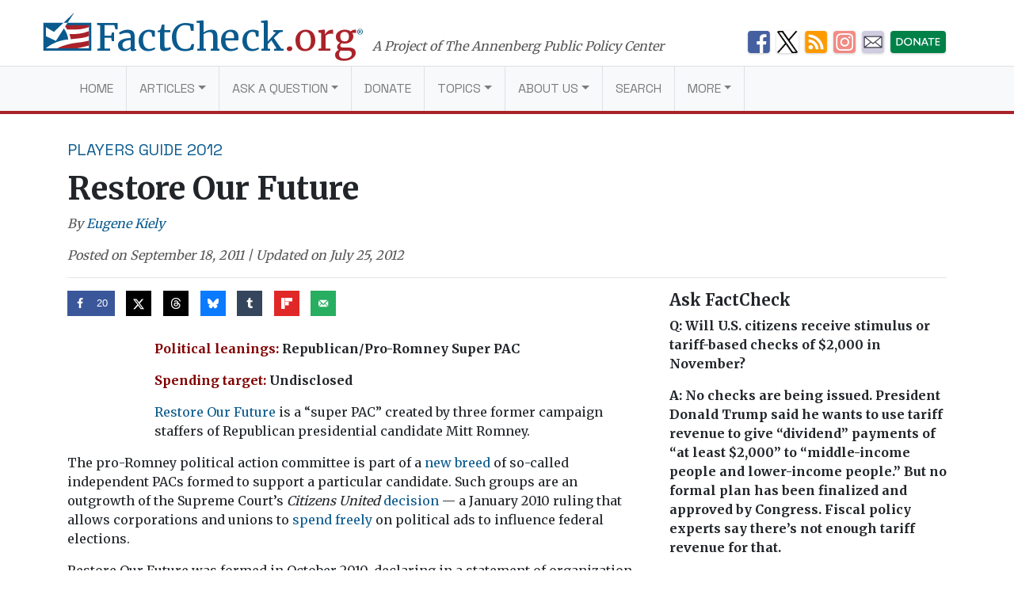

--- FILE ---
content_type: text/css
request_url: https://www.factcheck.org/wp-content/plugins/social-pug/assets/dist/style-frontend-pro.css?ver=2.27.1
body_size: 12108
content:
#dpsp-content-top{margin-bottom:1.2em}#dpsp-content-bottom{margin-top:1.2em}.dpsp-share-text{margin-bottom:10px;font-weight:700}.dpsp-networks-btns-wrapper{margin:0!important;padding:0!important;list-style:none!important}.dpsp-networks-btns-wrapper:after{display:block;clear:both;height:0;content:""}.dpsp-networks-btns-wrapper li{float:left;margin:0;padding:0;border:0;list-style-type:none!important;transition:all .15s ease-in;overflow:hidden}.dpsp-networks-btns-wrapper li:before{display:none!important}.dpsp-networks-btns-wrapper li:first-child{margin-left:0!important}.dpsp-networks-btns-wrapper .dpsp-network-btn{display:flex;position:relative;box-sizing:border-box;width:100%;min-width:40px;height:40px;max-height:40px;padding:0;border:2px solid;border-radius:0;box-shadow:none;font-family:Arial,sans-serif;font-size:14px;font-weight:700;line-height:36px;text-align:center;vertical-align:middle;text-decoration:none!important;text-transform:unset!important;cursor:pointer;transition:all .15s ease-in}.dpsp-networks-btns-wrapper .dpsp-network-btn .dpsp-network-label{padding-right:.5em;padding-left:.5em}.dpsp-networks-btns-wrapper .dpsp-network-btn.dpsp-has-count .dpsp-network-label{padding-right:.25em}@media screen and (max-width:480px){.dpsp-network-hide-label-mobile,.dpsp-no-labels-mobile .dpsp-network-label{display:none!important}}.dpsp-networks-btns-wrapper.dpsp-column-auto .dpsp-network-btn.dpsp-no-label{width:40px}.dpsp-button-style-6 .dpsp-networks-btns-wrapper.dpsp-column-auto:not(.dpsp-networks-btns-sidebar):not(.dpsp-networks-btns-sticky-bar) .dpsp-network-btn.dpsp-no-label .dpsp-network-icon,.dpsp-button-style-7 .dpsp-networks-btns-wrapper.dpsp-column-auto:not(.dpsp-networks-btns-sidebar):not(.dpsp-networks-btns-sticky-bar) .dpsp-network-btn.dpsp-no-label .dpsp-network-icon,.dpsp-button-style-8 .dpsp-networks-btns-wrapper.dpsp-column-auto:not(.dpsp-networks-btns-sidebar):not(.dpsp-networks-btns-sticky-bar) .dpsp-network-btn.dpsp-no-label .dpsp-network-icon{left:-2px}.dpsp-networks-btns-wrapper .dpsp-network-btn:focus,.dpsp-networks-btns-wrapper .dpsp-network-btn:hover{border:2px solid;outline:none;box-shadow:0 0 0 3px rgba(21,156,228,.4);box-shadow:0 0 0 3px var(--networkHover)}.dpsp-networks-btns-wrapper .dpsp-network-btn:after{display:block;clear:both;height:0;content:""}.dpsp-networks-btns-wrapper.dpsp-column-auto .dpsp-network-btn.dpsp-no-label{padding-left:0!important}.dpsp-size-small .dpsp-networks-btns-wrapper:not(.dpsp-networks-btns-sidebar) .dpsp-network-btn.dpsp-no-label .dpsp-network-icon{width:28px}.dpsp-networks-btns-wrapper .dpsp-network-btn .dpsp-network-count{padding-right:.5em;padding-left:.25em;font-size:13px;font-weight:400;white-space:nowrap}.dpsp-networks-btns-wrapper.dpsp-networks-btns-sidebar .dpsp-network-btn .dpsp-network-count{position:absolute;bottom:0;left:0;width:100%;height:20px;margin-left:0;padding-left:.5em;font-size:11px;line-height:20px;text-align:center}.dpsp-networks-btns-wrapper.dpsp-networks-btns-sticky-bar .dpsp-network-btn .dpsp-network-count{padding-left:.5em}.dpsp-networks-btns-wrapper .dpsp-network-btn.dpsp-no-label .dpsp-network-label-wrapper{display:none}.dpsp-button-style-6 .dpsp-networks-btns-wrapper:not(.dpsp-networks-btns-sidebar):not(.dpsp-column-auto):not(.dpsp-column-6) .dpsp-network-btn.dpsp-has-count-only .dpsp-network-label-wrapper,.dpsp-button-style-7 .dpsp-networks-btns-wrapper:not(.dpsp-networks-btns-sidebar):not(.dpsp-column-auto):not(.dpsp-column-6) .dpsp-network-btn.dpsp-has-count-only .dpsp-network-label-wrapper{display:inline-block;text-indent:2em}.dpsp-networks-btns-wrapper.dpsp-column-1 li{width:100%}.dpsp-networks-btns-wrapper.dpsp-column-1 li:nth-child(1n){margin-right:0}.dpsp-networks-btns-wrapper.dpsp-column-2 li{width:50%}.dpsp-networks-btns-wrapper.dpsp-column-2 li:nth-child(2n){margin-right:0}.dpsp-has-spacing .dpsp-networks-btns-wrapper.dpsp-column-2 li{width:49%}.dpsp-networks-btns-wrapper.dpsp-column-3 li{width:33.3333%}.dpsp-networks-btns-wrapper.dpsp-column-3 li:nth-child(3n){margin-right:0}.dpsp-has-spacing .dpsp-networks-btns-wrapper.dpsp-column-3 li{width:32%}.dpsp-networks-btns-wrapper.dpsp-column-4 li{width:25%}.dpsp-networks-btns-wrapper.dpsp-column-4 li:nth-child(4n){margin-right:0}.dpsp-has-spacing .dpsp-networks-btns-wrapper.dpsp-column-4 li{width:23.5%}.dpsp-networks-btns-wrapper.dpsp-column-5 li{width:20%}.dpsp-networks-btns-wrapper.dpsp-column-5 li:nth-child(5n){margin-right:0}.dpsp-has-spacing .dpsp-networks-btns-wrapper.dpsp-column-5 li{width:18.4%}.dpsp-networks-btns-wrapper.dpsp-column-6 li{width:16.6666%}.dpsp-networks-btns-wrapper.dpsp-column-6 li:nth-child(6n){margin-right:0}.dpsp-has-spacing .dpsp-networks-btns-wrapper.dpsp-column-6 li{width:15%}.dpsp-networks-btns-wrapper.dpsp-column-7 li{width:14.285%}.dpsp-networks-btns-wrapper.dpsp-column-7 li:nth-child(7n){margin-right:0}.dpsp-has-spacing .dpsp-networks-btns-wrapper.dpsp-column-7 li{width:13%}.dpsp-networks-btns-wrapper.dpsp-column-7 li:nth-child(6n){margin-right:0}.dpsp-shape-circle .dpsp-networks-btns-wrapper:not(.dpsp-networks-btns-sidebar) .dpsp-network-btn:not(.dpsp-no-label){padding-right:10px}.dpsp-no-labels .dpsp-networks-btns-wrapper .dpsp-network-btn{padding:0!important;text-align:center}.dpsp-facebook{--networkAccent:#334d87;--networkColor:#3a579a;--networkHover:rgba(51,77,135,0.4)}.dpsp-networks-btns-wrapper .dpsp-network-btn.dpsp-facebook{border-color:#3a579a;color:#3a579a;background:#3a579a}.dpsp-networks-btns-wrapper .dpsp-network-btn.dpsp-facebook .dpsp-network-icon{border-color:#3a579a;fill:var(--networkColor,#3a579a);background:#3a579a}.dpsp-networks-btns-wrapper .dpsp-network-btn.dpsp-facebook .dpsp-network-icon.dpsp-network-icon-outlined .dpsp-network-icon-inner>svg{fill:none!important;stroke:var(--customNetworkColor,var(--networkColor,#3a579a));stroke-width:1;fill:var(--customNetworkColor,var(--networkColor,#3a579a))}.dpsp-networks-btns-wrapper .dpsp-network-btn.dpsp-facebook .dpsp-network-icon.dpsp-network-icon-outlined .dpsp-network-icon-inner>svg>svg{fill:var(--customNetworkColor,var(--networkColor,#3a579a));stroke:var(--customNetworkColor,var(--networkColor,#3a579a));stroke-width:1}.dpsp-networks-btns-wrapper .dpsp-network-btn.dpsp-facebook:focus,.dpsp-networks-btns-wrapper .dpsp-network-btn.dpsp-facebook:focus .dpsp-network-icon,.dpsp-networks-btns-wrapper .dpsp-network-btn.dpsp-facebook:hover,.dpsp-networks-btns-wrapper .dpsp-network-btn.dpsp-facebook:hover .dpsp-network-icon{border-color:#334d87;color:#334d87;background:#334d87}.dpsp-networks-btns-wrapper .dpsp-network-btn.dpsp-facebook:focus .dpsp-network-icon .dpsp-network-icon-inner>svg,.dpsp-networks-btns-wrapper .dpsp-network-btn.dpsp-facebook:hover .dpsp-network-icon .dpsp-network-icon-inner>svg{fill:#334d87}.dpsp-networks-btns-wrapper .dpsp-network-btn.dpsp-facebook:focus .dpsp-network-icon .dpsp-network-icon-inner>svg>svg,.dpsp-networks-btns-wrapper .dpsp-network-btn.dpsp-facebook:hover .dpsp-network-icon .dpsp-network-icon-inner>svg>svg{fill:var(--customNetworkHoverColor,var(--networkHover,#334d87));stroke:var(--customNetworkHoverColor,var(--networkHover,#334d87))}.dpsp-twitter{--networkAccent:#0099d7;--networkColor:#00abf0;--networkHover:rgba(0,153,215,0.4)}.dpsp-networks-btns-wrapper .dpsp-network-btn.dpsp-twitter{border-color:#00abf0;color:#00abf0;background:#00abf0}.dpsp-networks-btns-wrapper .dpsp-network-btn.dpsp-twitter .dpsp-network-icon{border-color:#00abf0;fill:var(--networkColor,#00abf0);background:#00abf0}.dpsp-networks-btns-wrapper .dpsp-network-btn.dpsp-twitter .dpsp-network-icon.dpsp-network-icon-outlined .dpsp-network-icon-inner>svg{fill:none!important;stroke:var(--customNetworkColor,var(--networkColor,#00abf0));stroke-width:1;fill:var(--customNetworkColor,var(--networkColor,#00abf0))}.dpsp-networks-btns-wrapper .dpsp-network-btn.dpsp-twitter .dpsp-network-icon.dpsp-network-icon-outlined .dpsp-network-icon-inner>svg>svg{fill:var(--customNetworkColor,var(--networkColor,#00abf0));stroke:var(--customNetworkColor,var(--networkColor,#00abf0));stroke-width:1}.dpsp-networks-btns-wrapper .dpsp-network-btn.dpsp-twitter:focus,.dpsp-networks-btns-wrapper .dpsp-network-btn.dpsp-twitter:focus .dpsp-network-icon,.dpsp-networks-btns-wrapper .dpsp-network-btn.dpsp-twitter:hover,.dpsp-networks-btns-wrapper .dpsp-network-btn.dpsp-twitter:hover .dpsp-network-icon{border-color:#0099d7;color:#0099d7;background:#0099d7}.dpsp-networks-btns-wrapper .dpsp-network-btn.dpsp-twitter:focus .dpsp-network-icon .dpsp-network-icon-inner>svg,.dpsp-networks-btns-wrapper .dpsp-network-btn.dpsp-twitter:hover .dpsp-network-icon .dpsp-network-icon-inner>svg{fill:#0099d7}.dpsp-networks-btns-wrapper .dpsp-network-btn.dpsp-twitter:focus .dpsp-network-icon .dpsp-network-icon-inner>svg>svg,.dpsp-networks-btns-wrapper .dpsp-network-btn.dpsp-twitter:hover .dpsp-network-icon .dpsp-network-icon-inner>svg>svg{fill:var(--customNetworkHoverColor,var(--networkHover,#0099d7));stroke:var(--customNetworkHoverColor,var(--networkHover,#0099d7))}.dpsp-x{--networkAccent:#000;--networkColor:#000;--networkHover:rgba(0,0,0,0.4)}.dpsp-networks-btns-wrapper .dpsp-network-btn.dpsp-x{border-color:#000;color:#000;background:#000}.dpsp-networks-btns-wrapper .dpsp-network-btn.dpsp-x .dpsp-network-icon{border-color:#000;fill:var(--networkColor,#000);background:#000}.dpsp-networks-btns-wrapper .dpsp-network-btn.dpsp-x .dpsp-network-icon.dpsp-network-icon-outlined .dpsp-network-icon-inner>svg{fill:none!important;stroke:var(--customNetworkColor,var(--networkColor,#000));stroke-width:1;fill:var(--customNetworkColor,var(--networkColor,#000))}.dpsp-networks-btns-wrapper .dpsp-network-btn.dpsp-x .dpsp-network-icon.dpsp-network-icon-outlined .dpsp-network-icon-inner>svg>svg{fill:var(--customNetworkColor,var(--networkColor,#000));stroke:var(--customNetworkColor,var(--networkColor,#000));stroke-width:1}.dpsp-networks-btns-wrapper .dpsp-network-btn.dpsp-x:focus,.dpsp-networks-btns-wrapper .dpsp-network-btn.dpsp-x:focus .dpsp-network-icon,.dpsp-networks-btns-wrapper .dpsp-network-btn.dpsp-x:hover,.dpsp-networks-btns-wrapper .dpsp-network-btn.dpsp-x:hover .dpsp-network-icon{border-color:#000;color:#000;background:#000}.dpsp-networks-btns-wrapper .dpsp-network-btn.dpsp-x:focus .dpsp-network-icon .dpsp-network-icon-inner>svg,.dpsp-networks-btns-wrapper .dpsp-network-btn.dpsp-x:hover .dpsp-network-icon .dpsp-network-icon-inner>svg{fill:#000}.dpsp-networks-btns-wrapper .dpsp-network-btn.dpsp-x:focus .dpsp-network-icon .dpsp-network-icon-inner>svg>svg,.dpsp-networks-btns-wrapper .dpsp-network-btn.dpsp-x:hover .dpsp-network-icon .dpsp-network-icon-inner>svg>svg{fill:var(--customNetworkHoverColor,var(--networkHover,#000));stroke:var(--customNetworkHoverColor,var(--networkHover,#000))}.dpsp-pinterest{--networkAccent:#b31e24;--networkColor:#c92228;--networkHover:rgba(179,30,36,0.4)}.dpsp-networks-btns-wrapper .dpsp-network-btn.dpsp-pinterest{border-color:#c92228;color:#c92228;background:#c92228}.dpsp-networks-btns-wrapper .dpsp-network-btn.dpsp-pinterest .dpsp-network-icon{border-color:#c92228;fill:var(--networkColor,#c92228);background:#c92228}.dpsp-networks-btns-wrapper .dpsp-network-btn.dpsp-pinterest .dpsp-network-icon.dpsp-network-icon-outlined .dpsp-network-icon-inner>svg{fill:none!important;stroke:var(--customNetworkColor,var(--networkColor,#c92228));stroke-width:1;fill:var(--customNetworkColor,var(--networkColor,#c92228))}.dpsp-networks-btns-wrapper .dpsp-network-btn.dpsp-pinterest .dpsp-network-icon.dpsp-network-icon-outlined .dpsp-network-icon-inner>svg>svg{fill:var(--customNetworkColor,var(--networkColor,#c92228));stroke:var(--customNetworkColor,var(--networkColor,#c92228));stroke-width:1}.dpsp-networks-btns-wrapper .dpsp-network-btn.dpsp-pinterest:focus,.dpsp-networks-btns-wrapper .dpsp-network-btn.dpsp-pinterest:focus .dpsp-network-icon,.dpsp-networks-btns-wrapper .dpsp-network-btn.dpsp-pinterest:hover,.dpsp-networks-btns-wrapper .dpsp-network-btn.dpsp-pinterest:hover .dpsp-network-icon{border-color:#b31e24;color:#b31e24;background:#b31e24}.dpsp-networks-btns-wrapper .dpsp-network-btn.dpsp-pinterest:focus .dpsp-network-icon .dpsp-network-icon-inner>svg,.dpsp-networks-btns-wrapper .dpsp-network-btn.dpsp-pinterest:hover .dpsp-network-icon .dpsp-network-icon-inner>svg{fill:#b31e24}.dpsp-networks-btns-wrapper .dpsp-network-btn.dpsp-pinterest:focus .dpsp-network-icon .dpsp-network-icon-inner>svg>svg,.dpsp-networks-btns-wrapper .dpsp-network-btn.dpsp-pinterest:hover .dpsp-network-icon .dpsp-network-icon-inner>svg>svg{fill:var(--customNetworkHoverColor,var(--networkHover,#b31e24));stroke:var(--customNetworkHoverColor,var(--networkHover,#b31e24))}.dpsp-linkedin{--networkAccent:#00669c;--networkColor:#0077b5;--networkHover:rgba(0,102,156,0.4)}.dpsp-networks-btns-wrapper .dpsp-network-btn.dpsp-linkedin{border-color:#0077b5;color:#0077b5;background:#0077b5}.dpsp-networks-btns-wrapper .dpsp-network-btn.dpsp-linkedin .dpsp-network-icon{border-color:#0077b5;fill:var(--networkColor,#0077b5);background:#0077b5}.dpsp-networks-btns-wrapper .dpsp-network-btn.dpsp-linkedin .dpsp-network-icon.dpsp-network-icon-outlined .dpsp-network-icon-inner>svg{fill:none!important;stroke:var(--customNetworkColor,var(--networkColor,#0077b5));stroke-width:1;fill:var(--customNetworkColor,var(--networkColor,#0077b5))}.dpsp-networks-btns-wrapper .dpsp-network-btn.dpsp-linkedin .dpsp-network-icon.dpsp-network-icon-outlined .dpsp-network-icon-inner>svg>svg{fill:var(--customNetworkColor,var(--networkColor,#0077b5));stroke:var(--customNetworkColor,var(--networkColor,#0077b5));stroke-width:1}.dpsp-networks-btns-wrapper .dpsp-network-btn.dpsp-linkedin:focus,.dpsp-networks-btns-wrapper .dpsp-network-btn.dpsp-linkedin:focus .dpsp-network-icon,.dpsp-networks-btns-wrapper .dpsp-network-btn.dpsp-linkedin:hover,.dpsp-networks-btns-wrapper .dpsp-network-btn.dpsp-linkedin:hover .dpsp-network-icon{border-color:#00669c;color:#00669c;background:#00669c}.dpsp-networks-btns-wrapper .dpsp-network-btn.dpsp-linkedin:focus .dpsp-network-icon .dpsp-network-icon-inner>svg,.dpsp-networks-btns-wrapper .dpsp-network-btn.dpsp-linkedin:hover .dpsp-network-icon .dpsp-network-icon-inner>svg{fill:#00669c}.dpsp-networks-btns-wrapper .dpsp-network-btn.dpsp-linkedin:focus .dpsp-network-icon .dpsp-network-icon-inner>svg>svg,.dpsp-networks-btns-wrapper .dpsp-network-btn.dpsp-linkedin:hover .dpsp-network-icon .dpsp-network-icon-inner>svg>svg{fill:var(--customNetworkHoverColor,var(--networkHover,#00669c));stroke:var(--customNetworkHoverColor,var(--networkHover,#00669c))}.dpsp-reddit{--networkAccent:#ff4200;--networkColor:#ff5700;--networkHover:rgba(255,66,0,0.4)}.dpsp-networks-btns-wrapper .dpsp-network-btn.dpsp-reddit{border-color:#ff5700;color:#ff5700;background:#ff5700}.dpsp-networks-btns-wrapper .dpsp-network-btn.dpsp-reddit .dpsp-network-icon{border-color:#ff5700;fill:var(--networkColor,#ff5700);background:#ff5700}.dpsp-networks-btns-wrapper .dpsp-network-btn.dpsp-reddit .dpsp-network-icon.dpsp-network-icon-outlined .dpsp-network-icon-inner>svg{fill:none!important;stroke:var(--customNetworkColor,var(--networkColor,#ff5700));stroke-width:1;fill:var(--customNetworkColor,var(--networkColor,#ff5700))}.dpsp-networks-btns-wrapper .dpsp-network-btn.dpsp-reddit .dpsp-network-icon.dpsp-network-icon-outlined .dpsp-network-icon-inner>svg>svg{fill:var(--customNetworkColor,var(--networkColor,#ff5700));stroke:var(--customNetworkColor,var(--networkColor,#ff5700));stroke-width:1}.dpsp-networks-btns-wrapper .dpsp-network-btn.dpsp-reddit:focus,.dpsp-networks-btns-wrapper .dpsp-network-btn.dpsp-reddit:focus .dpsp-network-icon,.dpsp-networks-btns-wrapper .dpsp-network-btn.dpsp-reddit:hover,.dpsp-networks-btns-wrapper .dpsp-network-btn.dpsp-reddit:hover .dpsp-network-icon{border-color:#ff4200;color:#ff4200;background:#ff4200}.dpsp-networks-btns-wrapper .dpsp-network-btn.dpsp-reddit:focus .dpsp-network-icon .dpsp-network-icon-inner>svg,.dpsp-networks-btns-wrapper .dpsp-network-btn.dpsp-reddit:hover .dpsp-network-icon .dpsp-network-icon-inner>svg{fill:#ff4200}.dpsp-networks-btns-wrapper .dpsp-network-btn.dpsp-reddit:focus .dpsp-network-icon .dpsp-network-icon-inner>svg>svg,.dpsp-networks-btns-wrapper .dpsp-network-btn.dpsp-reddit:hover .dpsp-network-icon .dpsp-network-icon-inner>svg>svg{fill:var(--customNetworkHoverColor,var(--networkHover,#ff4200));stroke:var(--customNetworkHoverColor,var(--networkHover,#ff4200))}.dpsp-vkontakte{--networkAccent:#456992;--networkColor:#4d75a3;--networkHover:rgba(69,105,146,0.4)}.dpsp-networks-btns-wrapper .dpsp-network-btn.dpsp-vkontakte{border-color:#4d75a3;color:#4d75a3;background:#4d75a3}.dpsp-networks-btns-wrapper .dpsp-network-btn.dpsp-vkontakte .dpsp-network-icon{border-color:#4d75a3;fill:var(--networkColor,#4d75a3);background:#4d75a3}.dpsp-networks-btns-wrapper .dpsp-network-btn.dpsp-vkontakte .dpsp-network-icon.dpsp-network-icon-outlined .dpsp-network-icon-inner>svg{fill:none!important;stroke:var(--customNetworkColor,var(--networkColor,#4d75a3));stroke-width:1;fill:var(--customNetworkColor,var(--networkColor,#4d75a3))}.dpsp-networks-btns-wrapper .dpsp-network-btn.dpsp-vkontakte .dpsp-network-icon.dpsp-network-icon-outlined .dpsp-network-icon-inner>svg>svg{fill:var(--customNetworkColor,var(--networkColor,#4d75a3));stroke:var(--customNetworkColor,var(--networkColor,#4d75a3));stroke-width:1}.dpsp-networks-btns-wrapper .dpsp-network-btn.dpsp-vkontakte:focus,.dpsp-networks-btns-wrapper .dpsp-network-btn.dpsp-vkontakte:focus .dpsp-network-icon,.dpsp-networks-btns-wrapper .dpsp-network-btn.dpsp-vkontakte:hover,.dpsp-networks-btns-wrapper .dpsp-network-btn.dpsp-vkontakte:hover .dpsp-network-icon{border-color:#456992;color:#456992;background:#456992}.dpsp-networks-btns-wrapper .dpsp-network-btn.dpsp-vkontakte:focus .dpsp-network-icon .dpsp-network-icon-inner>svg,.dpsp-networks-btns-wrapper .dpsp-network-btn.dpsp-vkontakte:hover .dpsp-network-icon .dpsp-network-icon-inner>svg{fill:#456992}.dpsp-networks-btns-wrapper .dpsp-network-btn.dpsp-vkontakte:focus .dpsp-network-icon .dpsp-network-icon-inner>svg>svg,.dpsp-networks-btns-wrapper .dpsp-network-btn.dpsp-vkontakte:hover .dpsp-network-icon .dpsp-network-icon-inner>svg>svg{fill:var(--customNetworkHoverColor,var(--networkHover,#456992));stroke:var(--customNetworkHoverColor,var(--networkHover,#456992))}.dpsp-whatsapp{--networkAccent:#21c960;--networkColor:#25d366;--networkHover:rgba(33,201,96,0.4)}.dpsp-networks-btns-wrapper .dpsp-network-btn.dpsp-whatsapp{border-color:#25d366;color:#25d366;background:#25d366}.dpsp-networks-btns-wrapper .dpsp-network-btn.dpsp-whatsapp .dpsp-network-icon{border-color:#25d366;fill:var(--networkColor,#25d366);background:#25d366}.dpsp-networks-btns-wrapper .dpsp-network-btn.dpsp-whatsapp .dpsp-network-icon.dpsp-network-icon-outlined .dpsp-network-icon-inner>svg{fill:none!important;stroke:var(--customNetworkColor,var(--networkColor,#25d366));stroke-width:1;fill:var(--customNetworkColor,var(--networkColor,#25d366))}.dpsp-networks-btns-wrapper .dpsp-network-btn.dpsp-whatsapp .dpsp-network-icon.dpsp-network-icon-outlined .dpsp-network-icon-inner>svg>svg{fill:var(--customNetworkColor,var(--networkColor,#25d366));stroke:var(--customNetworkColor,var(--networkColor,#25d366));stroke-width:1}.dpsp-networks-btns-wrapper .dpsp-network-btn.dpsp-whatsapp:focus,.dpsp-networks-btns-wrapper .dpsp-network-btn.dpsp-whatsapp:focus .dpsp-network-icon,.dpsp-networks-btns-wrapper .dpsp-network-btn.dpsp-whatsapp:hover,.dpsp-networks-btns-wrapper .dpsp-network-btn.dpsp-whatsapp:hover .dpsp-network-icon{border-color:#21c960;color:#21c960;background:#21c960}.dpsp-networks-btns-wrapper .dpsp-network-btn.dpsp-whatsapp:focus .dpsp-network-icon .dpsp-network-icon-inner>svg,.dpsp-networks-btns-wrapper .dpsp-network-btn.dpsp-whatsapp:hover .dpsp-network-icon .dpsp-network-icon-inner>svg{fill:#21c960}.dpsp-networks-btns-wrapper .dpsp-network-btn.dpsp-whatsapp:focus .dpsp-network-icon .dpsp-network-icon-inner>svg>svg,.dpsp-networks-btns-wrapper .dpsp-network-btn.dpsp-whatsapp:hover .dpsp-network-icon .dpsp-network-icon-inner>svg>svg{fill:var(--customNetworkHoverColor,var(--networkHover,#21c960));stroke:var(--customNetworkHoverColor,var(--networkHover,#21c960))}.dpsp-sms{--networkAccent:#1cb15a;--networkColor:#1dbf60;--networkHover:rgba(28,177,90,0.4)}.dpsp-networks-btns-wrapper .dpsp-network-btn.dpsp-sms{border-color:#1dbf60;color:#1dbf60;background:#1dbf60}.dpsp-networks-btns-wrapper .dpsp-network-btn.dpsp-sms .dpsp-network-icon{border-color:#1dbf60;fill:var(--networkColor,#1dbf60);background:#1dbf60}.dpsp-networks-btns-wrapper .dpsp-network-btn.dpsp-sms .dpsp-network-icon.dpsp-network-icon-outlined .dpsp-network-icon-inner>svg{fill:none!important;stroke:var(--customNetworkColor,var(--networkColor,#1dbf60));stroke-width:1;fill:var(--customNetworkColor,var(--networkColor,#1dbf60))}.dpsp-networks-btns-wrapper .dpsp-network-btn.dpsp-sms .dpsp-network-icon.dpsp-network-icon-outlined .dpsp-network-icon-inner>svg>svg{fill:var(--customNetworkColor,var(--networkColor,#1dbf60));stroke:var(--customNetworkColor,var(--networkColor,#1dbf60));stroke-width:1}.dpsp-networks-btns-wrapper .dpsp-network-btn.dpsp-sms:focus,.dpsp-networks-btns-wrapper .dpsp-network-btn.dpsp-sms:focus .dpsp-network-icon,.dpsp-networks-btns-wrapper .dpsp-network-btn.dpsp-sms:hover,.dpsp-networks-btns-wrapper .dpsp-network-btn.dpsp-sms:hover .dpsp-network-icon{border-color:#1cb15a;color:#1cb15a;background:#1cb15a}.dpsp-networks-btns-wrapper .dpsp-network-btn.dpsp-sms:focus .dpsp-network-icon .dpsp-network-icon-inner>svg,.dpsp-networks-btns-wrapper .dpsp-network-btn.dpsp-sms:hover .dpsp-network-icon .dpsp-network-icon-inner>svg{fill:#1cb15a}.dpsp-networks-btns-wrapper .dpsp-network-btn.dpsp-sms:focus .dpsp-network-icon .dpsp-network-icon-inner>svg>svg,.dpsp-networks-btns-wrapper .dpsp-network-btn.dpsp-sms:hover .dpsp-network-icon .dpsp-network-icon-inner>svg>svg{fill:var(--customNetworkHoverColor,var(--networkHover,#1cb15a));stroke:var(--customNetworkHoverColor,var(--networkHover,#1cb15a))}.dpsp-instagram{--networkAccent:#a9257e;--networkColor:#bc2a8d;--networkHover:rgba(169,37,126,0.4)}.dpsp-networks-btns-wrapper .dpsp-network-btn.dpsp-instagram{border-color:#bc2a8d;color:#bc2a8d;background:#bc2a8d}.dpsp-networks-btns-wrapper .dpsp-network-btn.dpsp-instagram .dpsp-network-icon{border-color:#bc2a8d;fill:var(--networkColor,#bc2a8d);background:#bc2a8d}.dpsp-networks-btns-wrapper .dpsp-network-btn.dpsp-instagram .dpsp-network-icon.dpsp-network-icon-outlined .dpsp-network-icon-inner>svg{fill:none!important;stroke:var(--customNetworkColor,var(--networkColor,#bc2a8d));stroke-width:1;fill:var(--customNetworkColor,var(--networkColor,#bc2a8d))}.dpsp-networks-btns-wrapper .dpsp-network-btn.dpsp-instagram .dpsp-network-icon.dpsp-network-icon-outlined .dpsp-network-icon-inner>svg>svg{fill:var(--customNetworkColor,var(--networkColor,#bc2a8d));stroke:var(--customNetworkColor,var(--networkColor,#bc2a8d));stroke-width:1}.dpsp-networks-btns-wrapper .dpsp-network-btn.dpsp-instagram:focus,.dpsp-networks-btns-wrapper .dpsp-network-btn.dpsp-instagram:focus .dpsp-network-icon,.dpsp-networks-btns-wrapper .dpsp-network-btn.dpsp-instagram:hover,.dpsp-networks-btns-wrapper .dpsp-network-btn.dpsp-instagram:hover .dpsp-network-icon{border-color:#a9257e;color:#a9257e;background:#a9257e}.dpsp-networks-btns-wrapper .dpsp-network-btn.dpsp-instagram:focus .dpsp-network-icon .dpsp-network-icon-inner>svg,.dpsp-networks-btns-wrapper .dpsp-network-btn.dpsp-instagram:hover .dpsp-network-icon .dpsp-network-icon-inner>svg{fill:#a9257e}.dpsp-networks-btns-wrapper .dpsp-network-btn.dpsp-instagram:focus .dpsp-network-icon .dpsp-network-icon-inner>svg>svg,.dpsp-networks-btns-wrapper .dpsp-network-btn.dpsp-instagram:hover .dpsp-network-icon .dpsp-network-icon-inner>svg>svg{fill:var(--customNetworkHoverColor,var(--networkHover,#a9257e));stroke:var(--customNetworkHoverColor,var(--networkHover,#a9257e))}.dpsp-youtube{--networkAccent:#a20000;--networkColor:#b00;--networkHover:rgba(162,0,0,0.4)}.dpsp-networks-btns-wrapper .dpsp-network-btn.dpsp-youtube{border-color:#b00;color:#b00;background:#b00}.dpsp-networks-btns-wrapper .dpsp-network-btn.dpsp-youtube .dpsp-network-icon{border-color:#b00;fill:var(--networkColor,#b00);background:#b00}.dpsp-networks-btns-wrapper .dpsp-network-btn.dpsp-youtube .dpsp-network-icon.dpsp-network-icon-outlined .dpsp-network-icon-inner>svg{fill:none!important;stroke:var(--customNetworkColor,var(--networkColor,#b00));stroke-width:1;fill:var(--customNetworkColor,var(--networkColor,#b00))}.dpsp-networks-btns-wrapper .dpsp-network-btn.dpsp-youtube .dpsp-network-icon.dpsp-network-icon-outlined .dpsp-network-icon-inner>svg>svg{fill:var(--customNetworkColor,var(--networkColor,#b00));stroke:var(--customNetworkColor,var(--networkColor,#b00));stroke-width:1}.dpsp-networks-btns-wrapper .dpsp-network-btn.dpsp-youtube:focus,.dpsp-networks-btns-wrapper .dpsp-network-btn.dpsp-youtube:focus .dpsp-network-icon,.dpsp-networks-btns-wrapper .dpsp-network-btn.dpsp-youtube:hover,.dpsp-networks-btns-wrapper .dpsp-network-btn.dpsp-youtube:hover .dpsp-network-icon{border-color:#a20000;color:#a20000;background:#a20000}.dpsp-networks-btns-wrapper .dpsp-network-btn.dpsp-youtube:focus .dpsp-network-icon .dpsp-network-icon-inner>svg,.dpsp-networks-btns-wrapper .dpsp-network-btn.dpsp-youtube:hover .dpsp-network-icon .dpsp-network-icon-inner>svg{fill:#a20000}.dpsp-networks-btns-wrapper .dpsp-network-btn.dpsp-youtube:focus .dpsp-network-icon .dpsp-network-icon-inner>svg>svg,.dpsp-networks-btns-wrapper .dpsp-network-btn.dpsp-youtube:hover .dpsp-network-icon .dpsp-network-icon-inner>svg>svg{fill:var(--customNetworkHoverColor,var(--networkHover,#a20000));stroke:var(--customNetworkHoverColor,var(--networkHover,#a20000))}.dpsp-vimeo{--networkAccent:#2bb2ff;--networkColor:#4bf;--networkHover:rgba(43,178,255,0.4)}.dpsp-networks-btns-wrapper .dpsp-network-btn.dpsp-vimeo{border-color:#4bf;color:#4bf;background:#4bf}.dpsp-networks-btns-wrapper .dpsp-network-btn.dpsp-vimeo .dpsp-network-icon{border-color:#4bf;fill:var(--networkColor,#4bf);background:#4bf}.dpsp-networks-btns-wrapper .dpsp-network-btn.dpsp-vimeo .dpsp-network-icon.dpsp-network-icon-outlined .dpsp-network-icon-inner>svg{fill:none!important;stroke:var(--customNetworkColor,var(--networkColor,#4bf));stroke-width:1;fill:var(--customNetworkColor,var(--networkColor,#4bf))}.dpsp-networks-btns-wrapper .dpsp-network-btn.dpsp-vimeo .dpsp-network-icon.dpsp-network-icon-outlined .dpsp-network-icon-inner>svg>svg{fill:var(--customNetworkColor,var(--networkColor,#4bf));stroke:var(--customNetworkColor,var(--networkColor,#4bf));stroke-width:1}.dpsp-networks-btns-wrapper .dpsp-network-btn.dpsp-vimeo:focus,.dpsp-networks-btns-wrapper .dpsp-network-btn.dpsp-vimeo:focus .dpsp-network-icon,.dpsp-networks-btns-wrapper .dpsp-network-btn.dpsp-vimeo:hover,.dpsp-networks-btns-wrapper .dpsp-network-btn.dpsp-vimeo:hover .dpsp-network-icon{border-color:#2bb2ff;color:#2bb2ff;background:#2bb2ff}.dpsp-networks-btns-wrapper .dpsp-network-btn.dpsp-vimeo:focus .dpsp-network-icon .dpsp-network-icon-inner>svg,.dpsp-networks-btns-wrapper .dpsp-network-btn.dpsp-vimeo:hover .dpsp-network-icon .dpsp-network-icon-inner>svg{fill:#2bb2ff}.dpsp-networks-btns-wrapper .dpsp-network-btn.dpsp-vimeo:focus .dpsp-network-icon .dpsp-network-icon-inner>svg>svg,.dpsp-networks-btns-wrapper .dpsp-network-btn.dpsp-vimeo:hover .dpsp-network-icon .dpsp-network-icon-inner>svg>svg{fill:var(--customNetworkHoverColor,var(--networkHover,#2bb2ff));stroke:var(--customNetworkHoverColor,var(--networkHover,#2bb2ff))}.dpsp-soundcloud{--networkAccent:#e64c00;--networkColor:#f50;--networkHover:rgba(230,76,0,0.4)}.dpsp-networks-btns-wrapper .dpsp-network-btn.dpsp-soundcloud{border-color:#f50;color:#f50;background:#f50}.dpsp-networks-btns-wrapper .dpsp-network-btn.dpsp-soundcloud .dpsp-network-icon{border-color:#f50;fill:var(--networkColor,#f50);background:#f50}.dpsp-networks-btns-wrapper .dpsp-network-btn.dpsp-soundcloud .dpsp-network-icon.dpsp-network-icon-outlined .dpsp-network-icon-inner>svg{fill:none!important;stroke:var(--customNetworkColor,var(--networkColor,#f50));stroke-width:1;fill:var(--customNetworkColor,var(--networkColor,#f50))}.dpsp-networks-btns-wrapper .dpsp-network-btn.dpsp-soundcloud .dpsp-network-icon.dpsp-network-icon-outlined .dpsp-network-icon-inner>svg>svg{fill:var(--customNetworkColor,var(--networkColor,#f50));stroke:var(--customNetworkColor,var(--networkColor,#f50));stroke-width:1}.dpsp-networks-btns-wrapper .dpsp-network-btn.dpsp-soundcloud:focus,.dpsp-networks-btns-wrapper .dpsp-network-btn.dpsp-soundcloud:focus .dpsp-network-icon,.dpsp-networks-btns-wrapper .dpsp-network-btn.dpsp-soundcloud:hover,.dpsp-networks-btns-wrapper .dpsp-network-btn.dpsp-soundcloud:hover .dpsp-network-icon{border-color:#e64c00;color:#e64c00;background:#e64c00}.dpsp-networks-btns-wrapper .dpsp-network-btn.dpsp-soundcloud:focus .dpsp-network-icon .dpsp-network-icon-inner>svg,.dpsp-networks-btns-wrapper .dpsp-network-btn.dpsp-soundcloud:hover .dpsp-network-icon .dpsp-network-icon-inner>svg{fill:#e64c00}.dpsp-networks-btns-wrapper .dpsp-network-btn.dpsp-soundcloud:focus .dpsp-network-icon .dpsp-network-icon-inner>svg>svg,.dpsp-networks-btns-wrapper .dpsp-network-btn.dpsp-soundcloud:hover .dpsp-network-icon .dpsp-network-icon-inner>svg>svg{fill:var(--customNetworkHoverColor,var(--networkHover,#e64c00));stroke:var(--customNetworkHoverColor,var(--networkHover,#e64c00))}.dpsp-twitch{--networkAccent:#593a93;--networkColor:#6441a5;--networkHover:rgba(89,58,147,0.4)}.dpsp-networks-btns-wrapper .dpsp-network-btn.dpsp-twitch{border-color:#6441a5;color:#6441a5;background:#6441a5}.dpsp-networks-btns-wrapper .dpsp-network-btn.dpsp-twitch .dpsp-network-icon{border-color:#6441a5;fill:var(--networkColor,#6441a5);background:#6441a5}.dpsp-networks-btns-wrapper .dpsp-network-btn.dpsp-twitch .dpsp-network-icon.dpsp-network-icon-outlined .dpsp-network-icon-inner>svg{fill:none!important;stroke:var(--customNetworkColor,var(--networkColor,#6441a5));stroke-width:1;fill:var(--customNetworkColor,var(--networkColor,#6441a5))}.dpsp-networks-btns-wrapper .dpsp-network-btn.dpsp-twitch .dpsp-network-icon.dpsp-network-icon-outlined .dpsp-network-icon-inner>svg>svg{fill:var(--customNetworkColor,var(--networkColor,#6441a5));stroke:var(--customNetworkColor,var(--networkColor,#6441a5));stroke-width:1}.dpsp-networks-btns-wrapper .dpsp-network-btn.dpsp-twitch:focus,.dpsp-networks-btns-wrapper .dpsp-network-btn.dpsp-twitch:focus .dpsp-network-icon,.dpsp-networks-btns-wrapper .dpsp-network-btn.dpsp-twitch:hover,.dpsp-networks-btns-wrapper .dpsp-network-btn.dpsp-twitch:hover .dpsp-network-icon{border-color:#593a93;color:#593a93;background:#593a93}.dpsp-networks-btns-wrapper .dpsp-network-btn.dpsp-twitch:focus .dpsp-network-icon .dpsp-network-icon-inner>svg,.dpsp-networks-btns-wrapper .dpsp-network-btn.dpsp-twitch:hover .dpsp-network-icon .dpsp-network-icon-inner>svg{fill:#593a93}.dpsp-networks-btns-wrapper .dpsp-network-btn.dpsp-twitch:focus .dpsp-network-icon .dpsp-network-icon-inner>svg>svg,.dpsp-networks-btns-wrapper .dpsp-network-btn.dpsp-twitch:hover .dpsp-network-icon .dpsp-network-icon-inner>svg>svg{fill:var(--customNetworkHoverColor,var(--networkHover,#593a93));stroke:var(--customNetworkHoverColor,var(--networkHover,#593a93))}.dpsp-behance{--networkAccent:#0053e6;--networkColor:#005cff;--networkHover:rgba(0,83,230,0.4)}.dpsp-networks-btns-wrapper .dpsp-network-btn.dpsp-behance{border-color:#005cff;color:#005cff;background:#005cff}.dpsp-networks-btns-wrapper .dpsp-network-btn.dpsp-behance .dpsp-network-icon{border-color:#005cff;fill:var(--networkColor,#005cff);background:#005cff}.dpsp-networks-btns-wrapper .dpsp-network-btn.dpsp-behance .dpsp-network-icon.dpsp-network-icon-outlined .dpsp-network-icon-inner>svg{fill:none!important;stroke:var(--customNetworkColor,var(--networkColor,#005cff));stroke-width:1;fill:var(--customNetworkColor,var(--networkColor,#005cff))}.dpsp-networks-btns-wrapper .dpsp-network-btn.dpsp-behance .dpsp-network-icon.dpsp-network-icon-outlined .dpsp-network-icon-inner>svg>svg{fill:var(--customNetworkColor,var(--networkColor,#005cff));stroke:var(--customNetworkColor,var(--networkColor,#005cff));stroke-width:1}.dpsp-networks-btns-wrapper .dpsp-network-btn.dpsp-behance:focus,.dpsp-networks-btns-wrapper .dpsp-network-btn.dpsp-behance:focus .dpsp-network-icon,.dpsp-networks-btns-wrapper .dpsp-network-btn.dpsp-behance:hover,.dpsp-networks-btns-wrapper .dpsp-network-btn.dpsp-behance:hover .dpsp-network-icon{border-color:#0053e6;color:#0053e6;background:#0053e6}.dpsp-networks-btns-wrapper .dpsp-network-btn.dpsp-behance:focus .dpsp-network-icon .dpsp-network-icon-inner>svg,.dpsp-networks-btns-wrapper .dpsp-network-btn.dpsp-behance:hover .dpsp-network-icon .dpsp-network-icon-inner>svg{fill:#0053e6}.dpsp-networks-btns-wrapper .dpsp-network-btn.dpsp-behance:focus .dpsp-network-icon .dpsp-network-icon-inner>svg>svg,.dpsp-networks-btns-wrapper .dpsp-network-btn.dpsp-behance:hover .dpsp-network-icon .dpsp-network-icon-inner>svg>svg{fill:var(--customNetworkHoverColor,var(--networkHover,#0053e6));stroke:var(--customNetworkHoverColor,var(--networkHover,#0053e6))}.dpsp-email{--networkAccent:#239e57;--networkColor:#27ae60;--networkHover:rgba(35,158,87,0.4)}.dpsp-networks-btns-wrapper .dpsp-network-btn.dpsp-email{border-color:#27ae60;color:#27ae60;background:#27ae60}.dpsp-networks-btns-wrapper .dpsp-network-btn.dpsp-email .dpsp-network-icon{border-color:#27ae60;fill:var(--networkColor,#27ae60);background:#27ae60}.dpsp-networks-btns-wrapper .dpsp-network-btn.dpsp-email .dpsp-network-icon.dpsp-network-icon-outlined .dpsp-network-icon-inner>svg{fill:none!important;stroke:var(--customNetworkColor,var(--networkColor,#27ae60));stroke-width:1;fill:var(--customNetworkColor,var(--networkColor,#27ae60))}.dpsp-networks-btns-wrapper .dpsp-network-btn.dpsp-email .dpsp-network-icon.dpsp-network-icon-outlined .dpsp-network-icon-inner>svg>svg{fill:var(--customNetworkColor,var(--networkColor,#27ae60));stroke:var(--customNetworkColor,var(--networkColor,#27ae60));stroke-width:1}.dpsp-networks-btns-wrapper .dpsp-network-btn.dpsp-email:focus,.dpsp-networks-btns-wrapper .dpsp-network-btn.dpsp-email:focus .dpsp-network-icon,.dpsp-networks-btns-wrapper .dpsp-network-btn.dpsp-email:hover,.dpsp-networks-btns-wrapper .dpsp-network-btn.dpsp-email:hover .dpsp-network-icon{border-color:#239e57;color:#239e57;background:#239e57}.dpsp-networks-btns-wrapper .dpsp-network-btn.dpsp-email:focus .dpsp-network-icon .dpsp-network-icon-inner>svg,.dpsp-networks-btns-wrapper .dpsp-network-btn.dpsp-email:hover .dpsp-network-icon .dpsp-network-icon-inner>svg{fill:#239e57}.dpsp-networks-btns-wrapper .dpsp-network-btn.dpsp-email:focus .dpsp-network-icon .dpsp-network-icon-inner>svg>svg,.dpsp-networks-btns-wrapper .dpsp-network-btn.dpsp-email:hover .dpsp-network-icon .dpsp-network-icon-inner>svg>svg{fill:var(--customNetworkHoverColor,var(--networkHover,#239e57));stroke:var(--customNetworkHoverColor,var(--networkHover,#239e57))}.dpsp-print{--networkAccent:#afb6bb;--networkColor:#bdc3c7;--networkHover:rgba(175,182,187,0.4)}.dpsp-networks-btns-wrapper .dpsp-network-btn.dpsp-print{border-color:#bdc3c7;color:#bdc3c7;background:#bdc3c7}.dpsp-networks-btns-wrapper .dpsp-network-btn.dpsp-print .dpsp-network-icon{border-color:#bdc3c7;fill:var(--networkColor,#bdc3c7);background:#bdc3c7}.dpsp-networks-btns-wrapper .dpsp-network-btn.dpsp-print .dpsp-network-icon.dpsp-network-icon-outlined .dpsp-network-icon-inner>svg{fill:none!important;stroke:var(--customNetworkColor,var(--networkColor,#bdc3c7));stroke-width:1;fill:var(--customNetworkColor,var(--networkColor,#bdc3c7))}.dpsp-networks-btns-wrapper .dpsp-network-btn.dpsp-print .dpsp-network-icon.dpsp-network-icon-outlined .dpsp-network-icon-inner>svg>svg{fill:var(--customNetworkColor,var(--networkColor,#bdc3c7));stroke:var(--customNetworkColor,var(--networkColor,#bdc3c7));stroke-width:1}.dpsp-networks-btns-wrapper .dpsp-network-btn.dpsp-print:focus,.dpsp-networks-btns-wrapper .dpsp-network-btn.dpsp-print:focus .dpsp-network-icon,.dpsp-networks-btns-wrapper .dpsp-network-btn.dpsp-print:hover,.dpsp-networks-btns-wrapper .dpsp-network-btn.dpsp-print:hover .dpsp-network-icon{border-color:#afb6bb;color:#afb6bb;background:#afb6bb}.dpsp-networks-btns-wrapper .dpsp-network-btn.dpsp-print:focus .dpsp-network-icon .dpsp-network-icon-inner>svg,.dpsp-networks-btns-wrapper .dpsp-network-btn.dpsp-print:hover .dpsp-network-icon .dpsp-network-icon-inner>svg{fill:#afb6bb}.dpsp-networks-btns-wrapper .dpsp-network-btn.dpsp-print:focus .dpsp-network-icon .dpsp-network-icon-inner>svg>svg,.dpsp-networks-btns-wrapper .dpsp-network-btn.dpsp-print:hover .dpsp-network-icon .dpsp-network-icon-inner>svg>svg{fill:var(--customNetworkHoverColor,var(--networkHover,#afb6bb));stroke:var(--customNetworkHoverColor,var(--networkHover,#afb6bb))}.dpsp-pocket{--networkAccent:#e63c51;--networkColor:#ed4055;--networkHover:rgba(230,60,81,0.4)}.dpsp-networks-btns-wrapper .dpsp-network-btn.dpsp-pocket{border-color:#ed4055;color:#ed4055;background:#ed4055}.dpsp-networks-btns-wrapper .dpsp-network-btn.dpsp-pocket .dpsp-network-icon{border-color:#ed4055;fill:var(--networkColor,#ed4055);background:#ed4055}.dpsp-networks-btns-wrapper .dpsp-network-btn.dpsp-pocket .dpsp-network-icon.dpsp-network-icon-outlined .dpsp-network-icon-inner>svg{fill:none!important;stroke:var(--customNetworkColor,var(--networkColor,#ed4055));stroke-width:1;fill:var(--customNetworkColor,var(--networkColor,#ed4055))}.dpsp-networks-btns-wrapper .dpsp-network-btn.dpsp-pocket .dpsp-network-icon.dpsp-network-icon-outlined .dpsp-network-icon-inner>svg>svg{fill:var(--customNetworkColor,var(--networkColor,#ed4055));stroke:var(--customNetworkColor,var(--networkColor,#ed4055));stroke-width:1}.dpsp-networks-btns-wrapper .dpsp-network-btn.dpsp-pocket:focus,.dpsp-networks-btns-wrapper .dpsp-network-btn.dpsp-pocket:focus .dpsp-network-icon,.dpsp-networks-btns-wrapper .dpsp-network-btn.dpsp-pocket:hover,.dpsp-networks-btns-wrapper .dpsp-network-btn.dpsp-pocket:hover .dpsp-network-icon{border-color:#e63c51;color:#e63c51;background:#e63c51}.dpsp-networks-btns-wrapper .dpsp-network-btn.dpsp-pocket:focus .dpsp-network-icon .dpsp-network-icon-inner>svg,.dpsp-networks-btns-wrapper .dpsp-network-btn.dpsp-pocket:hover .dpsp-network-icon .dpsp-network-icon-inner>svg{fill:#e63c51}.dpsp-networks-btns-wrapper .dpsp-network-btn.dpsp-pocket:focus .dpsp-network-icon .dpsp-network-icon-inner>svg>svg,.dpsp-networks-btns-wrapper .dpsp-network-btn.dpsp-pocket:hover .dpsp-network-icon .dpsp-network-icon-inner>svg>svg{fill:var(--customNetworkHoverColor,var(--networkHover,#e63c51));stroke:var(--customNetworkHoverColor,var(--networkHover,#e63c51))}.dpsp-buffer{--networkAccent:#21282f;--networkColor:#29323b;--networkHover:rgba(33,40,47,0.4)}.dpsp-networks-btns-wrapper .dpsp-network-btn.dpsp-buffer{border-color:#29323b;color:#29323b;background:#29323b}.dpsp-networks-btns-wrapper .dpsp-network-btn.dpsp-buffer .dpsp-network-icon{border-color:#29323b;fill:var(--networkColor,#29323b);background:#29323b}.dpsp-networks-btns-wrapper .dpsp-network-btn.dpsp-buffer .dpsp-network-icon.dpsp-network-icon-outlined .dpsp-network-icon-inner>svg{fill:none!important;stroke:var(--customNetworkColor,var(--networkColor,#29323b));stroke-width:1;fill:var(--customNetworkColor,var(--networkColor,#29323b))}.dpsp-networks-btns-wrapper .dpsp-network-btn.dpsp-buffer .dpsp-network-icon.dpsp-network-icon-outlined .dpsp-network-icon-inner>svg>svg{fill:var(--customNetworkColor,var(--networkColor,#29323b));stroke:var(--customNetworkColor,var(--networkColor,#29323b));stroke-width:1}.dpsp-networks-btns-wrapper .dpsp-network-btn.dpsp-buffer:focus,.dpsp-networks-btns-wrapper .dpsp-network-btn.dpsp-buffer:focus .dpsp-network-icon,.dpsp-networks-btns-wrapper .dpsp-network-btn.dpsp-buffer:hover,.dpsp-networks-btns-wrapper .dpsp-network-btn.dpsp-buffer:hover .dpsp-network-icon{border-color:#21282f;color:#21282f;background:#21282f}.dpsp-networks-btns-wrapper .dpsp-network-btn.dpsp-buffer:focus .dpsp-network-icon .dpsp-network-icon-inner>svg,.dpsp-networks-btns-wrapper .dpsp-network-btn.dpsp-buffer:hover .dpsp-network-icon .dpsp-network-icon-inner>svg{fill:#21282f}.dpsp-networks-btns-wrapper .dpsp-network-btn.dpsp-buffer:focus .dpsp-network-icon .dpsp-network-icon-inner>svg>svg,.dpsp-networks-btns-wrapper .dpsp-network-btn.dpsp-buffer:hover .dpsp-network-icon .dpsp-network-icon-inner>svg>svg{fill:var(--customNetworkHoverColor,var(--networkHover,#21282f));stroke:var(--customNetworkHoverColor,var(--networkHover,#21282f))}.dpsp-tumblr{--networkAccent:#2e3d50;--networkColor:#35465c;--networkHover:rgba(46,61,80,0.4)}.dpsp-networks-btns-wrapper .dpsp-network-btn.dpsp-tumblr{border-color:#35465c;color:#35465c;background:#35465c}.dpsp-networks-btns-wrapper .dpsp-network-btn.dpsp-tumblr .dpsp-network-icon{border-color:#35465c;fill:var(--networkColor,#35465c);background:#35465c}.dpsp-networks-btns-wrapper .dpsp-network-btn.dpsp-tumblr .dpsp-network-icon.dpsp-network-icon-outlined .dpsp-network-icon-inner>svg{fill:none!important;stroke:var(--customNetworkColor,var(--networkColor,#35465c));stroke-width:1;fill:var(--customNetworkColor,var(--networkColor,#35465c))}.dpsp-networks-btns-wrapper .dpsp-network-btn.dpsp-tumblr .dpsp-network-icon.dpsp-network-icon-outlined .dpsp-network-icon-inner>svg>svg{fill:var(--customNetworkColor,var(--networkColor,#35465c));stroke:var(--customNetworkColor,var(--networkColor,#35465c));stroke-width:1}.dpsp-networks-btns-wrapper .dpsp-network-btn.dpsp-tumblr:focus,.dpsp-networks-btns-wrapper .dpsp-network-btn.dpsp-tumblr:focus .dpsp-network-icon,.dpsp-networks-btns-wrapper .dpsp-network-btn.dpsp-tumblr:hover,.dpsp-networks-btns-wrapper .dpsp-network-btn.dpsp-tumblr:hover .dpsp-network-icon{border-color:#2e3d50;color:#2e3d50;background:#2e3d50}.dpsp-networks-btns-wrapper .dpsp-network-btn.dpsp-tumblr:focus .dpsp-network-icon .dpsp-network-icon-inner>svg,.dpsp-networks-btns-wrapper .dpsp-network-btn.dpsp-tumblr:hover .dpsp-network-icon .dpsp-network-icon-inner>svg{fill:#2e3d50}.dpsp-networks-btns-wrapper .dpsp-network-btn.dpsp-tumblr:focus .dpsp-network-icon .dpsp-network-icon-inner>svg>svg,.dpsp-networks-btns-wrapper .dpsp-network-btn.dpsp-tumblr:hover .dpsp-network-icon .dpsp-network-icon-inner>svg>svg{fill:var(--customNetworkHoverColor,var(--networkHover,#2e3d50));stroke:var(--customNetworkHoverColor,var(--networkHover,#2e3d50))}.dpsp-xing{--networkAccent:#006a6c;--networkColor:#00888d;--networkHover:rgba(0,106,108,0.4)}.dpsp-networks-btns-wrapper .dpsp-network-btn.dpsp-xing{border-color:#00888d;color:#00888d;background:#00888d}.dpsp-networks-btns-wrapper .dpsp-network-btn.dpsp-xing .dpsp-network-icon{border-color:#00888d;fill:var(--networkColor,#00888d);background:#00888d}.dpsp-networks-btns-wrapper .dpsp-network-btn.dpsp-xing .dpsp-network-icon.dpsp-network-icon-outlined .dpsp-network-icon-inner>svg{fill:none!important;stroke:var(--customNetworkColor,var(--networkColor,#00888d));stroke-width:1;fill:var(--customNetworkColor,var(--networkColor,#00888d))}.dpsp-networks-btns-wrapper .dpsp-network-btn.dpsp-xing .dpsp-network-icon.dpsp-network-icon-outlined .dpsp-network-icon-inner>svg>svg{fill:var(--customNetworkColor,var(--networkColor,#00888d));stroke:var(--customNetworkColor,var(--networkColor,#00888d));stroke-width:1}.dpsp-networks-btns-wrapper .dpsp-network-btn.dpsp-xing:focus,.dpsp-networks-btns-wrapper .dpsp-network-btn.dpsp-xing:focus .dpsp-network-icon,.dpsp-networks-btns-wrapper .dpsp-network-btn.dpsp-xing:hover,.dpsp-networks-btns-wrapper .dpsp-network-btn.dpsp-xing:hover .dpsp-network-icon{border-color:#006a6c;color:#006a6c;background:#006a6c}.dpsp-networks-btns-wrapper .dpsp-network-btn.dpsp-xing:focus .dpsp-network-icon .dpsp-network-icon-inner>svg,.dpsp-networks-btns-wrapper .dpsp-network-btn.dpsp-xing:hover .dpsp-network-icon .dpsp-network-icon-inner>svg{fill:#006a6c}.dpsp-networks-btns-wrapper .dpsp-network-btn.dpsp-xing:focus .dpsp-network-icon .dpsp-network-icon-inner>svg>svg,.dpsp-networks-btns-wrapper .dpsp-network-btn.dpsp-xing:hover .dpsp-network-icon .dpsp-network-icon-inner>svg>svg{fill:var(--customNetworkHoverColor,var(--networkHover,#006a6c));stroke:var(--customNetworkHoverColor,var(--networkHover,#006a6c))}.dpsp-github{--networkAccent:#222;--networkColor:#333;--networkHover:rgba(34,34,34,0.4)}.dpsp-networks-btns-wrapper .dpsp-network-btn.dpsp-github{border-color:#333;color:#333;background:#333}.dpsp-networks-btns-wrapper .dpsp-network-btn.dpsp-github .dpsp-network-icon{border-color:#333;fill:var(--networkColor,#333);background:#333}.dpsp-networks-btns-wrapper .dpsp-network-btn.dpsp-github .dpsp-network-icon.dpsp-network-icon-outlined .dpsp-network-icon-inner>svg{fill:none!important;stroke:var(--customNetworkColor,var(--networkColor,#333));stroke-width:1;fill:var(--customNetworkColor,var(--networkColor,#333))}.dpsp-networks-btns-wrapper .dpsp-network-btn.dpsp-github .dpsp-network-icon.dpsp-network-icon-outlined .dpsp-network-icon-inner>svg>svg{fill:var(--customNetworkColor,var(--networkColor,#333));stroke:var(--customNetworkColor,var(--networkColor,#333));stroke-width:1}.dpsp-networks-btns-wrapper .dpsp-network-btn.dpsp-github:focus,.dpsp-networks-btns-wrapper .dpsp-network-btn.dpsp-github:focus .dpsp-network-icon,.dpsp-networks-btns-wrapper .dpsp-network-btn.dpsp-github:hover,.dpsp-networks-btns-wrapper .dpsp-network-btn.dpsp-github:hover .dpsp-network-icon{border-color:#222;color:#222;background:#222}.dpsp-networks-btns-wrapper .dpsp-network-btn.dpsp-github:focus .dpsp-network-icon .dpsp-network-icon-inner>svg,.dpsp-networks-btns-wrapper .dpsp-network-btn.dpsp-github:hover .dpsp-network-icon .dpsp-network-icon-inner>svg{fill:#222}.dpsp-networks-btns-wrapper .dpsp-network-btn.dpsp-github:focus .dpsp-network-icon .dpsp-network-icon-inner>svg>svg,.dpsp-networks-btns-wrapper .dpsp-network-btn.dpsp-github:hover .dpsp-network-icon .dpsp-network-icon-inner>svg>svg{fill:var(--customNetworkHoverColor,var(--networkHover,#222));stroke:var(--customNetworkHoverColor,var(--networkHover,#222))}.dpsp-flipboard{--networkAccent:#d21d1d;--networkColor:#e12828;--networkHover:rgba(210,29,29,0.4)}.dpsp-networks-btns-wrapper .dpsp-network-btn.dpsp-flipboard{border-color:#e12828;color:#e12828;background:#e12828}.dpsp-networks-btns-wrapper .dpsp-network-btn.dpsp-flipboard .dpsp-network-icon{border-color:#e12828;fill:var(--networkColor,#e12828);background:#e12828}.dpsp-networks-btns-wrapper .dpsp-network-btn.dpsp-flipboard .dpsp-network-icon.dpsp-network-icon-outlined .dpsp-network-icon-inner>svg{fill:none!important;stroke:var(--customNetworkColor,var(--networkColor,#e12828));stroke-width:1;fill:var(--customNetworkColor,var(--networkColor,#e12828))}.dpsp-networks-btns-wrapper .dpsp-network-btn.dpsp-flipboard .dpsp-network-icon.dpsp-network-icon-outlined .dpsp-network-icon-inner>svg>svg{fill:var(--customNetworkColor,var(--networkColor,#e12828));stroke:var(--customNetworkColor,var(--networkColor,#e12828));stroke-width:1}.dpsp-networks-btns-wrapper .dpsp-network-btn.dpsp-flipboard:focus,.dpsp-networks-btns-wrapper .dpsp-network-btn.dpsp-flipboard:focus .dpsp-network-icon,.dpsp-networks-btns-wrapper .dpsp-network-btn.dpsp-flipboard:hover,.dpsp-networks-btns-wrapper .dpsp-network-btn.dpsp-flipboard:hover .dpsp-network-icon{border-color:#d21d1d;color:#d21d1d;background:#d21d1d}.dpsp-networks-btns-wrapper .dpsp-network-btn.dpsp-flipboard:focus .dpsp-network-icon .dpsp-network-icon-inner>svg,.dpsp-networks-btns-wrapper .dpsp-network-btn.dpsp-flipboard:hover .dpsp-network-icon .dpsp-network-icon-inner>svg{fill:#d21d1d}.dpsp-networks-btns-wrapper .dpsp-network-btn.dpsp-flipboard:focus .dpsp-network-icon .dpsp-network-icon-inner>svg>svg,.dpsp-networks-btns-wrapper .dpsp-network-btn.dpsp-flipboard:hover .dpsp-network-icon .dpsp-network-icon-inner>svg>svg{fill:var(--customNetworkHoverColor,var(--networkHover,#d21d1d));stroke:var(--customNetworkHoverColor,var(--networkHover,#d21d1d))}.dpsp-telegram{--networkAccent:#0077b3;--networkColor:#08c;--networkHover:rgba(0,119,179,0.4)}.dpsp-networks-btns-wrapper .dpsp-network-btn.dpsp-telegram{border-color:#08c;color:#08c;background:#08c}.dpsp-networks-btns-wrapper .dpsp-network-btn.dpsp-telegram .dpsp-network-icon{border-color:#08c;fill:var(--networkColor,#08c);background:#08c}.dpsp-networks-btns-wrapper .dpsp-network-btn.dpsp-telegram .dpsp-network-icon.dpsp-network-icon-outlined .dpsp-network-icon-inner>svg{fill:none!important;stroke:var(--customNetworkColor,var(--networkColor,#08c));stroke-width:1;fill:var(--customNetworkColor,var(--networkColor,#08c))}.dpsp-networks-btns-wrapper .dpsp-network-btn.dpsp-telegram .dpsp-network-icon.dpsp-network-icon-outlined .dpsp-network-icon-inner>svg>svg{fill:var(--customNetworkColor,var(--networkColor,#08c));stroke:var(--customNetworkColor,var(--networkColor,#08c));stroke-width:1}.dpsp-networks-btns-wrapper .dpsp-network-btn.dpsp-telegram:focus,.dpsp-networks-btns-wrapper .dpsp-network-btn.dpsp-telegram:focus .dpsp-network-icon,.dpsp-networks-btns-wrapper .dpsp-network-btn.dpsp-telegram:hover,.dpsp-networks-btns-wrapper .dpsp-network-btn.dpsp-telegram:hover .dpsp-network-icon{border-color:#0077b3;color:#0077b3;background:#0077b3}.dpsp-networks-btns-wrapper .dpsp-network-btn.dpsp-telegram:focus .dpsp-network-icon .dpsp-network-icon-inner>svg,.dpsp-networks-btns-wrapper .dpsp-network-btn.dpsp-telegram:hover .dpsp-network-icon .dpsp-network-icon-inner>svg{fill:#0077b3}.dpsp-networks-btns-wrapper .dpsp-network-btn.dpsp-telegram:focus .dpsp-network-icon .dpsp-network-icon-inner>svg>svg,.dpsp-networks-btns-wrapper .dpsp-network-btn.dpsp-telegram:hover .dpsp-network-icon .dpsp-network-icon-inner>svg>svg{fill:var(--customNetworkHoverColor,var(--networkHover,#0077b3));stroke:var(--customNetworkHoverColor,var(--networkHover,#0077b3))}.dpsp-medium{--networkAccent:#111;--networkColor:#333;--networkHover:rgba(17,17,17,0.4)}.dpsp-networks-btns-wrapper .dpsp-network-btn.dpsp-medium{border-color:#333;color:#333;background:#333}.dpsp-networks-btns-wrapper .dpsp-network-btn.dpsp-medium .dpsp-network-icon{border-color:#333;fill:var(--networkColor,#333);background:#333}.dpsp-networks-btns-wrapper .dpsp-network-btn.dpsp-medium .dpsp-network-icon.dpsp-network-icon-outlined .dpsp-network-icon-inner>svg{fill:none!important;stroke:var(--customNetworkColor,var(--networkColor,#333));stroke-width:1;fill:var(--customNetworkColor,var(--networkColor,#333))}.dpsp-networks-btns-wrapper .dpsp-network-btn.dpsp-medium .dpsp-network-icon.dpsp-network-icon-outlined .dpsp-network-icon-inner>svg>svg{fill:var(--customNetworkColor,var(--networkColor,#333));stroke:var(--customNetworkColor,var(--networkColor,#333));stroke-width:1}.dpsp-networks-btns-wrapper .dpsp-network-btn.dpsp-medium:focus,.dpsp-networks-btns-wrapper .dpsp-network-btn.dpsp-medium:focus .dpsp-network-icon,.dpsp-networks-btns-wrapper .dpsp-network-btn.dpsp-medium:hover,.dpsp-networks-btns-wrapper .dpsp-network-btn.dpsp-medium:hover .dpsp-network-icon{border-color:#111;color:#111;background:#111}.dpsp-networks-btns-wrapper .dpsp-network-btn.dpsp-medium:focus .dpsp-network-icon .dpsp-network-icon-inner>svg,.dpsp-networks-btns-wrapper .dpsp-network-btn.dpsp-medium:hover .dpsp-network-icon .dpsp-network-icon-inner>svg{fill:#111}.dpsp-networks-btns-wrapper .dpsp-network-btn.dpsp-medium:focus .dpsp-network-icon .dpsp-network-icon-inner>svg>svg,.dpsp-networks-btns-wrapper .dpsp-network-btn.dpsp-medium:hover .dpsp-network-icon .dpsp-network-icon-inner>svg>svg{fill:var(--customNetworkHoverColor,var(--networkHover,#111));stroke:var(--customNetworkHoverColor,var(--networkHover,#111))}.dpsp-mix{--networkAccent:#fd721c;--networkColor:#fd8235;--networkHover:rgba(253,114,28,0.4)}.dpsp-networks-btns-wrapper .dpsp-network-btn.dpsp-mix{border-color:#fd8235;color:#fd8235;background:#fd8235}.dpsp-networks-btns-wrapper .dpsp-network-btn.dpsp-mix .dpsp-network-icon{border-color:#fd8235;fill:var(--networkColor,#fd8235);background:#fd8235}.dpsp-networks-btns-wrapper .dpsp-network-btn.dpsp-mix .dpsp-network-icon.dpsp-network-icon-outlined .dpsp-network-icon-inner>svg{fill:none!important;stroke:var(--customNetworkColor,var(--networkColor,#fd8235));stroke-width:1;fill:var(--customNetworkColor,var(--networkColor,#fd8235))}.dpsp-networks-btns-wrapper .dpsp-network-btn.dpsp-mix .dpsp-network-icon.dpsp-network-icon-outlined .dpsp-network-icon-inner>svg>svg{fill:var(--customNetworkColor,var(--networkColor,#fd8235));stroke:var(--customNetworkColor,var(--networkColor,#fd8235));stroke-width:1}.dpsp-networks-btns-wrapper .dpsp-network-btn.dpsp-mix:focus,.dpsp-networks-btns-wrapper .dpsp-network-btn.dpsp-mix:focus .dpsp-network-icon,.dpsp-networks-btns-wrapper .dpsp-network-btn.dpsp-mix:hover,.dpsp-networks-btns-wrapper .dpsp-network-btn.dpsp-mix:hover .dpsp-network-icon{border-color:#fd721c;color:#fd721c;background:#fd721c}.dpsp-networks-btns-wrapper .dpsp-network-btn.dpsp-mix:focus .dpsp-network-icon .dpsp-network-icon-inner>svg,.dpsp-networks-btns-wrapper .dpsp-network-btn.dpsp-mix:hover .dpsp-network-icon .dpsp-network-icon-inner>svg{fill:#fd721c}.dpsp-networks-btns-wrapper .dpsp-network-btn.dpsp-mix:focus .dpsp-network-icon .dpsp-network-icon-inner>svg>svg,.dpsp-networks-btns-wrapper .dpsp-network-btn.dpsp-mix:hover .dpsp-network-icon .dpsp-network-icon-inner>svg>svg{fill:var(--customNetworkHoverColor,var(--networkHover,#fd721c));stroke:var(--customNetworkHoverColor,var(--networkHover,#fd721c))}.dpsp-grow{--networkAccent:#243c4a;--networkColor:#4b8df0;--networkHover:rgba(36,60,74,0.4)}.dpsp-networks-btns-wrapper .dpsp-network-btn.dpsp-grow{border-color:#4b8df0;color:#4b8df0;background:#4b8df0}.dpsp-networks-btns-wrapper .dpsp-network-btn.dpsp-grow .dpsp-network-icon{border-color:#4b8df0;fill:var(--networkColor,#4b8df0);background:#4b8df0}.dpsp-networks-btns-wrapper .dpsp-network-btn.dpsp-grow .dpsp-network-icon.dpsp-network-icon-outlined .dpsp-network-icon-inner>svg{fill:none!important;stroke:var(--customNetworkColor,var(--networkColor,#4b8df0));stroke-width:1;fill:var(--customNetworkColor,var(--networkColor,#4b8df0))}.dpsp-networks-btns-wrapper .dpsp-network-btn.dpsp-grow .dpsp-network-icon.dpsp-network-icon-outlined .dpsp-network-icon-inner>svg>svg{fill:var(--customNetworkColor,var(--networkColor,#4b8df0));stroke:var(--customNetworkColor,var(--networkColor,#4b8df0));stroke-width:1}.dpsp-networks-btns-wrapper .dpsp-network-btn.dpsp-grow:focus,.dpsp-networks-btns-wrapper .dpsp-network-btn.dpsp-grow:focus .dpsp-network-icon,.dpsp-networks-btns-wrapper .dpsp-network-btn.dpsp-grow:hover,.dpsp-networks-btns-wrapper .dpsp-network-btn.dpsp-grow:hover .dpsp-network-icon{border-color:#243c4a;color:#243c4a;background:#243c4a}.dpsp-networks-btns-wrapper .dpsp-network-btn.dpsp-grow:focus .dpsp-network-icon .dpsp-network-icon-inner>svg,.dpsp-networks-btns-wrapper .dpsp-network-btn.dpsp-grow:hover .dpsp-network-icon .dpsp-network-icon-inner>svg{fill:#243c4a}.dpsp-networks-btns-wrapper .dpsp-network-btn.dpsp-grow:focus .dpsp-network-icon .dpsp-network-icon-inner>svg>svg,.dpsp-networks-btns-wrapper .dpsp-network-btn.dpsp-grow:hover .dpsp-network-icon .dpsp-network-icon-inner>svg>svg{fill:var(--customNetworkHoverColor,var(--networkHover,#243c4a));stroke:var(--customNetworkHoverColor,var(--networkHover,#243c4a))}.dpsp-threads{--networkAccent:#000;--networkColor:#000;--networkHover:rgba(0,0,0,0.4)}.dpsp-networks-btns-wrapper .dpsp-network-btn.dpsp-threads{border-color:#000;color:#000;background:#000}.dpsp-networks-btns-wrapper .dpsp-network-btn.dpsp-threads .dpsp-network-icon{border-color:#000;fill:var(--networkColor,#000);background:#000}.dpsp-networks-btns-wrapper .dpsp-network-btn.dpsp-threads .dpsp-network-icon.dpsp-network-icon-outlined .dpsp-network-icon-inner>svg{fill:none!important;stroke:var(--customNetworkColor,var(--networkColor,#000));stroke-width:1;fill:var(--customNetworkColor,var(--networkColor,#000))}.dpsp-networks-btns-wrapper .dpsp-network-btn.dpsp-threads .dpsp-network-icon.dpsp-network-icon-outlined .dpsp-network-icon-inner>svg>svg{fill:var(--customNetworkColor,var(--networkColor,#000));stroke:var(--customNetworkColor,var(--networkColor,#000));stroke-width:1}.dpsp-networks-btns-wrapper .dpsp-network-btn.dpsp-threads:focus,.dpsp-networks-btns-wrapper .dpsp-network-btn.dpsp-threads:focus .dpsp-network-icon,.dpsp-networks-btns-wrapper .dpsp-network-btn.dpsp-threads:hover,.dpsp-networks-btns-wrapper .dpsp-network-btn.dpsp-threads:hover .dpsp-network-icon{border-color:#000;color:#000;background:#000}.dpsp-networks-btns-wrapper .dpsp-network-btn.dpsp-threads:focus .dpsp-network-icon .dpsp-network-icon-inner>svg,.dpsp-networks-btns-wrapper .dpsp-network-btn.dpsp-threads:hover .dpsp-network-icon .dpsp-network-icon-inner>svg{fill:#000}.dpsp-networks-btns-wrapper .dpsp-network-btn.dpsp-threads:focus .dpsp-network-icon .dpsp-network-icon-inner>svg>svg,.dpsp-networks-btns-wrapper .dpsp-network-btn.dpsp-threads:hover .dpsp-network-icon .dpsp-network-icon-inner>svg>svg{fill:var(--customNetworkHoverColor,var(--networkHover,#000));stroke:var(--customNetworkHoverColor,var(--networkHover,#000))}.dpsp-mastodon{--networkAccent:#8c8dff;--networkColor:#8c8dff;--networkHover:rgba(140,141,255,0.4)}.dpsp-networks-btns-wrapper .dpsp-network-btn.dpsp-mastodon{border-color:#8c8dff;color:#8c8dff;background:#8c8dff}.dpsp-networks-btns-wrapper .dpsp-network-btn.dpsp-mastodon .dpsp-network-icon{border-color:#8c8dff;fill:var(--networkColor,#8c8dff);background:#8c8dff}.dpsp-networks-btns-wrapper .dpsp-network-btn.dpsp-mastodon .dpsp-network-icon.dpsp-network-icon-outlined .dpsp-network-icon-inner>svg{fill:none!important;stroke:var(--customNetworkColor,var(--networkColor,#8c8dff));stroke-width:1;fill:var(--customNetworkColor,var(--networkColor,#8c8dff))}.dpsp-networks-btns-wrapper .dpsp-network-btn.dpsp-mastodon .dpsp-network-icon.dpsp-network-icon-outlined .dpsp-network-icon-inner>svg>svg{fill:var(--customNetworkColor,var(--networkColor,#8c8dff));stroke:var(--customNetworkColor,var(--networkColor,#8c8dff));stroke-width:1}.dpsp-networks-btns-wrapper .dpsp-network-btn.dpsp-mastodon:focus,.dpsp-networks-btns-wrapper .dpsp-network-btn.dpsp-mastodon:focus .dpsp-network-icon,.dpsp-networks-btns-wrapper .dpsp-network-btn.dpsp-mastodon:hover,.dpsp-networks-btns-wrapper .dpsp-network-btn.dpsp-mastodon:hover .dpsp-network-icon{border-color:#8c8dff;color:#8c8dff;background:#8c8dff}.dpsp-networks-btns-wrapper .dpsp-network-btn.dpsp-mastodon:focus .dpsp-network-icon .dpsp-network-icon-inner>svg,.dpsp-networks-btns-wrapper .dpsp-network-btn.dpsp-mastodon:hover .dpsp-network-icon .dpsp-network-icon-inner>svg{fill:#8c8dff}.dpsp-networks-btns-wrapper .dpsp-network-btn.dpsp-mastodon:focus .dpsp-network-icon .dpsp-network-icon-inner>svg>svg,.dpsp-networks-btns-wrapper .dpsp-network-btn.dpsp-mastodon:hover .dpsp-network-icon .dpsp-network-icon-inner>svg>svg{fill:var(--customNetworkHoverColor,var(--networkHover,#8c8dff));stroke:var(--customNetworkHoverColor,var(--networkHover,#8c8dff))}.dpsp-messenger{--networkAccent:#a334fa;--networkColor:#0695ff;--networkHover:rgba(163,52,250,0.4)}.dpsp-networks-btns-wrapper .dpsp-network-btn.dpsp-messenger{border-color:#0695ff;color:#0695ff;background:#0695ff}.dpsp-networks-btns-wrapper .dpsp-network-btn.dpsp-messenger .dpsp-network-icon{border-color:#0695ff;fill:var(--networkColor,#0695ff);background:#0695ff}.dpsp-networks-btns-wrapper .dpsp-network-btn.dpsp-messenger .dpsp-network-icon.dpsp-network-icon-outlined .dpsp-network-icon-inner>svg{fill:none!important;stroke:var(--customNetworkColor,var(--networkColor,#0695ff));stroke-width:1;fill:var(--customNetworkColor,var(--networkColor,#0695ff))}.dpsp-networks-btns-wrapper .dpsp-network-btn.dpsp-messenger .dpsp-network-icon.dpsp-network-icon-outlined .dpsp-network-icon-inner>svg>svg{fill:var(--customNetworkColor,var(--networkColor,#0695ff));stroke:var(--customNetworkColor,var(--networkColor,#0695ff));stroke-width:1}.dpsp-networks-btns-wrapper .dpsp-network-btn.dpsp-messenger:focus,.dpsp-networks-btns-wrapper .dpsp-network-btn.dpsp-messenger:focus .dpsp-network-icon,.dpsp-networks-btns-wrapper .dpsp-network-btn.dpsp-messenger:hover,.dpsp-networks-btns-wrapper .dpsp-network-btn.dpsp-messenger:hover .dpsp-network-icon{border-color:#a334fa;color:#a334fa;background:#a334fa}.dpsp-networks-btns-wrapper .dpsp-network-btn.dpsp-messenger:focus .dpsp-network-icon .dpsp-network-icon-inner>svg,.dpsp-networks-btns-wrapper .dpsp-network-btn.dpsp-messenger:hover .dpsp-network-icon .dpsp-network-icon-inner>svg{fill:#a334fa}.dpsp-networks-btns-wrapper .dpsp-network-btn.dpsp-messenger:focus .dpsp-network-icon .dpsp-network-icon-inner>svg>svg,.dpsp-networks-btns-wrapper .dpsp-network-btn.dpsp-messenger:hover .dpsp-network-icon .dpsp-network-icon-inner>svg>svg{fill:var(--customNetworkHoverColor,var(--networkHover,#a334fa));stroke:var(--customNetworkHoverColor,var(--networkHover,#a334fa))}.dpsp-tiktok{--networkAccent:#111;--networkColor:#111;--networkHover:rgba(17,17,17,0.4)}.dpsp-tiktok.colorize svg{filter:drop-shadow(2px 0 0 #fd3e3e) drop-shadow(-1px -2px 0 #4de8f4)}.dpsp-networks-btns-wrapper .dpsp-network-btn.dpsp-tiktok{border-color:#111;color:#111;background:#111}.dpsp-networks-btns-wrapper .dpsp-network-btn.dpsp-tiktok .dpsp-network-icon{border-color:#111;fill:var(--networkColor,#111);background:#111}.dpsp-networks-btns-wrapper .dpsp-network-btn.dpsp-tiktok .dpsp-network-icon.dpsp-network-icon-outlined .dpsp-network-icon-inner>svg{fill:none!important;stroke:var(--customNetworkColor,var(--networkColor,#111));stroke-width:1;fill:var(--customNetworkColor,var(--networkColor,#111))}.dpsp-networks-btns-wrapper .dpsp-network-btn.dpsp-tiktok .dpsp-network-icon.dpsp-network-icon-outlined .dpsp-network-icon-inner>svg>svg{fill:var(--customNetworkColor,var(--networkColor,#111));stroke:var(--customNetworkColor,var(--networkColor,#111));stroke-width:1}.dpsp-networks-btns-wrapper .dpsp-network-btn.dpsp-tiktok:focus,.dpsp-networks-btns-wrapper .dpsp-network-btn.dpsp-tiktok:focus .dpsp-network-icon,.dpsp-networks-btns-wrapper .dpsp-network-btn.dpsp-tiktok:hover,.dpsp-networks-btns-wrapper .dpsp-network-btn.dpsp-tiktok:hover .dpsp-network-icon{border-color:#111;color:#111;background:#111}.dpsp-networks-btns-wrapper .dpsp-network-btn.dpsp-tiktok:focus .dpsp-network-icon .dpsp-network-icon-inner>svg,.dpsp-networks-btns-wrapper .dpsp-network-btn.dpsp-tiktok:hover .dpsp-network-icon .dpsp-network-icon-inner>svg{fill:#111}.dpsp-networks-btns-wrapper .dpsp-network-btn.dpsp-tiktok:focus .dpsp-network-icon .dpsp-network-icon-inner>svg>svg,.dpsp-networks-btns-wrapper .dpsp-network-btn.dpsp-tiktok:hover .dpsp-network-icon .dpsp-network-icon-inner>svg>svg{fill:var(--customNetworkHoverColor,var(--networkHover,#111));stroke:var(--customNetworkHoverColor,var(--networkHover,#111))}.dpsp-bluesky{--networkAccent:#58b8ff;--networkColor:#0a7aff;--networkHover:rgba(88,184,255,0.4)}.dpsp-networks-btns-wrapper .dpsp-network-btn.dpsp-bluesky{border-color:#0a7aff;color:#0a7aff;background:#0a7aff}.dpsp-networks-btns-wrapper .dpsp-network-btn.dpsp-bluesky .dpsp-network-icon{border-color:#0a7aff;fill:var(--networkColor,#0a7aff);background:#0a7aff}.dpsp-networks-btns-wrapper .dpsp-network-btn.dpsp-bluesky .dpsp-network-icon.dpsp-network-icon-outlined .dpsp-network-icon-inner>svg{fill:none!important;stroke:var(--customNetworkColor,var(--networkColor,#0a7aff));stroke-width:1;fill:var(--customNetworkColor,var(--networkColor,#0a7aff))}.dpsp-networks-btns-wrapper .dpsp-network-btn.dpsp-bluesky .dpsp-network-icon.dpsp-network-icon-outlined .dpsp-network-icon-inner>svg>svg{fill:var(--customNetworkColor,var(--networkColor,#0a7aff));stroke:var(--customNetworkColor,var(--networkColor,#0a7aff));stroke-width:1}.dpsp-networks-btns-wrapper .dpsp-network-btn.dpsp-bluesky:focus,.dpsp-networks-btns-wrapper .dpsp-network-btn.dpsp-bluesky:focus .dpsp-network-icon,.dpsp-networks-btns-wrapper .dpsp-network-btn.dpsp-bluesky:hover,.dpsp-networks-btns-wrapper .dpsp-network-btn.dpsp-bluesky:hover .dpsp-network-icon{border-color:#58b8ff;color:#58b8ff;background:#58b8ff}.dpsp-networks-btns-wrapper .dpsp-network-btn.dpsp-bluesky:focus .dpsp-network-icon .dpsp-network-icon-inner>svg,.dpsp-networks-btns-wrapper .dpsp-network-btn.dpsp-bluesky:hover .dpsp-network-icon .dpsp-network-icon-inner>svg{fill:#58b8ff}.dpsp-networks-btns-wrapper .dpsp-network-btn.dpsp-bluesky:focus .dpsp-network-icon .dpsp-network-icon-inner>svg>svg,.dpsp-networks-btns-wrapper .dpsp-network-btn.dpsp-bluesky:hover .dpsp-network-icon .dpsp-network-icon-inner>svg>svg{fill:var(--customNetworkHoverColor,var(--networkHover,#58b8ff));stroke:var(--customNetworkHoverColor,var(--networkHover,#58b8ff))}.dpsp-applepodcasts{--networkAccent:#a945e3;--networkColor:#852dc4;--networkHover:rgba(169,69,227,0.4)}.dpsp-networks-btns-wrapper .dpsp-network-btn.dpsp-applepodcasts{border-color:#852dc4;color:#852dc4;background:#852dc4}.dpsp-networks-btns-wrapper .dpsp-network-btn.dpsp-applepodcasts .dpsp-network-icon{border-color:#852dc4;fill:var(--networkColor,#852dc4);background:#852dc4}.dpsp-networks-btns-wrapper .dpsp-network-btn.dpsp-applepodcasts .dpsp-network-icon.dpsp-network-icon-outlined .dpsp-network-icon-inner>svg{fill:none!important;stroke:var(--customNetworkColor,var(--networkColor,#852dc4));stroke-width:1;fill:var(--customNetworkColor,var(--networkColor,#852dc4))}.dpsp-networks-btns-wrapper .dpsp-network-btn.dpsp-applepodcasts .dpsp-network-icon.dpsp-network-icon-outlined .dpsp-network-icon-inner>svg>svg{fill:var(--customNetworkColor,var(--networkColor,#852dc4));stroke:var(--customNetworkColor,var(--networkColor,#852dc4));stroke-width:1}.dpsp-networks-btns-wrapper .dpsp-network-btn.dpsp-applepodcasts:focus,.dpsp-networks-btns-wrapper .dpsp-network-btn.dpsp-applepodcasts:focus .dpsp-network-icon,.dpsp-networks-btns-wrapper .dpsp-network-btn.dpsp-applepodcasts:hover,.dpsp-networks-btns-wrapper .dpsp-network-btn.dpsp-applepodcasts:hover .dpsp-network-icon{border-color:#a945e3;color:#a945e3;background:#a945e3}.dpsp-networks-btns-wrapper .dpsp-network-btn.dpsp-applepodcasts:focus .dpsp-network-icon .dpsp-network-icon-inner>svg,.dpsp-networks-btns-wrapper .dpsp-network-btn.dpsp-applepodcasts:hover .dpsp-network-icon .dpsp-network-icon-inner>svg{fill:#a945e3}.dpsp-networks-btns-wrapper .dpsp-network-btn.dpsp-applepodcasts:focus .dpsp-network-icon .dpsp-network-icon-inner>svg>svg,.dpsp-networks-btns-wrapper .dpsp-network-btn.dpsp-applepodcasts:hover .dpsp-network-icon .dpsp-network-icon-inner>svg>svg{fill:var(--customNetworkHoverColor,var(--networkHover,#a945e3));stroke:var(--customNetworkHoverColor,var(--networkHover,#a945e3))}.dpsp-spotify{--networkAccent:#23f16b;--networkColor:#1ed760;--networkHover:rgba(35,241,107,0.4)}.dpsp-networks-btns-wrapper .dpsp-network-btn.dpsp-spotify{border-color:#1ed760;color:#1ed760;background:#1ed760}.dpsp-networks-btns-wrapper .dpsp-network-btn.dpsp-spotify .dpsp-network-icon{border-color:#1ed760;fill:var(--networkColor,#1ed760);background:#1ed760}.dpsp-networks-btns-wrapper .dpsp-network-btn.dpsp-spotify .dpsp-network-icon.dpsp-network-icon-outlined .dpsp-network-icon-inner>svg{fill:none!important;stroke:var(--customNetworkColor,var(--networkColor,#1ed760));stroke-width:1;fill:var(--customNetworkColor,var(--networkColor,#1ed760))}.dpsp-networks-btns-wrapper .dpsp-network-btn.dpsp-spotify .dpsp-network-icon.dpsp-network-icon-outlined .dpsp-network-icon-inner>svg>svg{fill:var(--customNetworkColor,var(--networkColor,#1ed760));stroke:var(--customNetworkColor,var(--networkColor,#1ed760));stroke-width:1}.dpsp-networks-btns-wrapper .dpsp-network-btn.dpsp-spotify:focus,.dpsp-networks-btns-wrapper .dpsp-network-btn.dpsp-spotify:focus .dpsp-network-icon,.dpsp-networks-btns-wrapper .dpsp-network-btn.dpsp-spotify:hover,.dpsp-networks-btns-wrapper .dpsp-network-btn.dpsp-spotify:hover .dpsp-network-icon{border-color:#23f16b;color:#23f16b;background:#23f16b}.dpsp-networks-btns-wrapper .dpsp-network-btn.dpsp-spotify:focus .dpsp-network-icon .dpsp-network-icon-inner>svg,.dpsp-networks-btns-wrapper .dpsp-network-btn.dpsp-spotify:hover .dpsp-network-icon .dpsp-network-icon-inner>svg{fill:#23f16b}.dpsp-networks-btns-wrapper .dpsp-network-btn.dpsp-spotify:focus .dpsp-network-icon .dpsp-network-icon-inner>svg>svg,.dpsp-networks-btns-wrapper .dpsp-network-btn.dpsp-spotify:hover .dpsp-network-icon .dpsp-network-icon-inner>svg>svg{fill:var(--customNetworkHoverColor,var(--networkHover,#23f16b));stroke:var(--customNetworkHoverColor,var(--networkHover,#23f16b))}.dpsp-youtubemusic{--networkAccent:#f91c48;--networkColor:#ff0334;--networkHover:rgba(249,28,72,0.4)}.dpsp-networks-btns-wrapper .dpsp-network-btn.dpsp-youtubemusic{border-color:#ff0334;color:#ff0334;background:#ff0334}.dpsp-networks-btns-wrapper .dpsp-network-btn.dpsp-youtubemusic .dpsp-network-icon{border-color:#ff0334;fill:var(--networkColor,#ff0334);background:#ff0334}.dpsp-networks-btns-wrapper .dpsp-network-btn.dpsp-youtubemusic .dpsp-network-icon.dpsp-network-icon-outlined .dpsp-network-icon-inner>svg{fill:none!important;stroke:var(--customNetworkColor,var(--networkColor,#ff0334));stroke-width:1;fill:var(--customNetworkColor,var(--networkColor,#ff0334))}.dpsp-networks-btns-wrapper .dpsp-network-btn.dpsp-youtubemusic .dpsp-network-icon.dpsp-network-icon-outlined .dpsp-network-icon-inner>svg>svg{fill:var(--customNetworkColor,var(--networkColor,#ff0334));stroke:var(--customNetworkColor,var(--networkColor,#ff0334));stroke-width:1}.dpsp-networks-btns-wrapper .dpsp-network-btn.dpsp-youtubemusic:focus,.dpsp-networks-btns-wrapper .dpsp-network-btn.dpsp-youtubemusic:focus .dpsp-network-icon,.dpsp-networks-btns-wrapper .dpsp-network-btn.dpsp-youtubemusic:hover,.dpsp-networks-btns-wrapper .dpsp-network-btn.dpsp-youtubemusic:hover .dpsp-network-icon{border-color:#f91c48;color:#f91c48;background:#f91c48}.dpsp-networks-btns-wrapper .dpsp-network-btn.dpsp-youtubemusic:focus .dpsp-network-icon .dpsp-network-icon-inner>svg,.dpsp-networks-btns-wrapper .dpsp-network-btn.dpsp-youtubemusic:hover .dpsp-network-icon .dpsp-network-icon-inner>svg{fill:#f91c48}.dpsp-networks-btns-wrapper .dpsp-network-btn.dpsp-youtubemusic:focus .dpsp-network-icon .dpsp-network-icon-inner>svg>svg,.dpsp-networks-btns-wrapper .dpsp-network-btn.dpsp-youtubemusic:hover .dpsp-network-icon .dpsp-network-icon-inner>svg>svg{fill:var(--customNetworkHoverColor,var(--networkHover,#f91c48));stroke:var(--customNetworkHoverColor,var(--networkHover,#f91c48))}.dpsp-pocketcasts{--networkAccent:#f54e48;--networkColor:#f43e37;--networkHover:rgba(245,78,72,0.4)}.dpsp-networks-btns-wrapper .dpsp-network-btn.dpsp-pocketcasts{border-color:#f43e37;color:#f43e37;background:#f43e37}.dpsp-networks-btns-wrapper .dpsp-network-btn.dpsp-pocketcasts .dpsp-network-icon{border-color:#f43e37;fill:var(--networkColor,#f43e37);background:#f43e37}.dpsp-networks-btns-wrapper .dpsp-network-btn.dpsp-pocketcasts .dpsp-network-icon.dpsp-network-icon-outlined .dpsp-network-icon-inner>svg{fill:none!important;stroke:var(--customNetworkColor,var(--networkColor,#f43e37));stroke-width:1;fill:var(--customNetworkColor,var(--networkColor,#f43e37))}.dpsp-networks-btns-wrapper .dpsp-network-btn.dpsp-pocketcasts .dpsp-network-icon.dpsp-network-icon-outlined .dpsp-network-icon-inner>svg>svg{fill:var(--customNetworkColor,var(--networkColor,#f43e37));stroke:var(--customNetworkColor,var(--networkColor,#f43e37));stroke-width:1}.dpsp-networks-btns-wrapper .dpsp-network-btn.dpsp-pocketcasts:focus,.dpsp-networks-btns-wrapper .dpsp-network-btn.dpsp-pocketcasts:focus .dpsp-network-icon,.dpsp-networks-btns-wrapper .dpsp-network-btn.dpsp-pocketcasts:hover,.dpsp-networks-btns-wrapper .dpsp-network-btn.dpsp-pocketcasts:hover .dpsp-network-icon{border-color:#f54e48;color:#f54e48;background:#f54e48}.dpsp-networks-btns-wrapper .dpsp-network-btn.dpsp-pocketcasts:focus .dpsp-network-icon .dpsp-network-icon-inner>svg,.dpsp-networks-btns-wrapper .dpsp-network-btn.dpsp-pocketcasts:hover .dpsp-network-icon .dpsp-network-icon-inner>svg{fill:#f54e48}.dpsp-networks-btns-wrapper .dpsp-network-btn.dpsp-pocketcasts:focus .dpsp-network-icon .dpsp-network-icon-inner>svg>svg,.dpsp-networks-btns-wrapper .dpsp-network-btn.dpsp-pocketcasts:hover .dpsp-network-icon .dpsp-network-icon-inner>svg>svg{fill:var(--customNetworkHoverColor,var(--networkHover,#f54e48));stroke:var(--customNetworkHoverColor,var(--networkHover,#f54e48))}.dpsp-overcast{--networkAccent:#f68725;--networkColor:#fc7e10;--networkHover:rgba(246,135,37,0.4)}.dpsp-networks-btns-wrapper .dpsp-network-btn.dpsp-overcast{border-color:#fc7e10;color:#fc7e10;background:#fc7e10}.dpsp-networks-btns-wrapper .dpsp-network-btn.dpsp-overcast .dpsp-network-icon{border-color:#fc7e10;fill:var(--networkColor,#fc7e10);background:#fc7e10}.dpsp-networks-btns-wrapper .dpsp-network-btn.dpsp-overcast .dpsp-network-icon.dpsp-network-icon-outlined .dpsp-network-icon-inner>svg{fill:none!important;stroke:var(--customNetworkColor,var(--networkColor,#fc7e10));stroke-width:1;fill:var(--customNetworkColor,var(--networkColor,#fc7e10))}.dpsp-networks-btns-wrapper .dpsp-network-btn.dpsp-overcast .dpsp-network-icon.dpsp-network-icon-outlined .dpsp-network-icon-inner>svg>svg{fill:var(--customNetworkColor,var(--networkColor,#fc7e10));stroke:var(--customNetworkColor,var(--networkColor,#fc7e10));stroke-width:1}.dpsp-networks-btns-wrapper .dpsp-network-btn.dpsp-overcast:focus,.dpsp-networks-btns-wrapper .dpsp-network-btn.dpsp-overcast:focus .dpsp-network-icon,.dpsp-networks-btns-wrapper .dpsp-network-btn.dpsp-overcast:hover,.dpsp-networks-btns-wrapper .dpsp-network-btn.dpsp-overcast:hover .dpsp-network-icon{border-color:#f68725;color:#f68725;background:#f68725}.dpsp-networks-btns-wrapper .dpsp-network-btn.dpsp-overcast:focus .dpsp-network-icon .dpsp-network-icon-inner>svg,.dpsp-networks-btns-wrapper .dpsp-network-btn.dpsp-overcast:hover .dpsp-network-icon .dpsp-network-icon-inner>svg{fill:#f68725}.dpsp-networks-btns-wrapper .dpsp-network-btn.dpsp-overcast:focus .dpsp-network-icon .dpsp-network-icon-inner>svg>svg,.dpsp-networks-btns-wrapper .dpsp-network-btn.dpsp-overcast:hover .dpsp-network-icon .dpsp-network-icon-inner>svg>svg{fill:var(--customNetworkHoverColor,var(--networkHover,#f68725));stroke:var(--customNetworkHoverColor,var(--networkHover,#f68725))}.dpsp-amazonmusic{--networkAccent:#26d3da;--networkColor:#13181b;--networkHover:rgba(38,211,218,0.4)}.dpsp-networks-btns-wrapper .dpsp-network-btn.dpsp-amazonmusic{border-color:#13181b;color:#13181b;background:#13181b}.dpsp-networks-btns-wrapper .dpsp-network-btn.dpsp-amazonmusic .dpsp-network-icon{border-color:#13181b;fill:var(--networkColor,#13181b);background:#13181b}.dpsp-networks-btns-wrapper .dpsp-network-btn.dpsp-amazonmusic .dpsp-network-icon.dpsp-network-icon-outlined .dpsp-network-icon-inner>svg{fill:none!important;stroke:var(--customNetworkColor,var(--networkColor,#13181b));stroke-width:1;fill:var(--customNetworkColor,var(--networkColor,#13181b))}.dpsp-networks-btns-wrapper .dpsp-network-btn.dpsp-amazonmusic .dpsp-network-icon.dpsp-network-icon-outlined .dpsp-network-icon-inner>svg>svg{fill:var(--customNetworkColor,var(--networkColor,#13181b));stroke:var(--customNetworkColor,var(--networkColor,#13181b));stroke-width:1}.dpsp-networks-btns-wrapper .dpsp-network-btn.dpsp-amazonmusic:focus,.dpsp-networks-btns-wrapper .dpsp-network-btn.dpsp-amazonmusic:focus .dpsp-network-icon,.dpsp-networks-btns-wrapper .dpsp-network-btn.dpsp-amazonmusic:hover,.dpsp-networks-btns-wrapper .dpsp-network-btn.dpsp-amazonmusic:hover .dpsp-network-icon{border-color:#26d3da;color:#26d3da;background:#26d3da}.dpsp-networks-btns-wrapper .dpsp-network-btn.dpsp-amazonmusic:focus .dpsp-network-icon .dpsp-network-icon-inner>svg,.dpsp-networks-btns-wrapper .dpsp-network-btn.dpsp-amazonmusic:hover .dpsp-network-icon .dpsp-network-icon-inner>svg{fill:#26d3da}.dpsp-networks-btns-wrapper .dpsp-network-btn.dpsp-amazonmusic:focus .dpsp-network-icon .dpsp-network-icon-inner>svg>svg,.dpsp-networks-btns-wrapper .dpsp-network-btn.dpsp-amazonmusic:hover .dpsp-network-icon .dpsp-network-icon-inner>svg>svg{fill:var(--customNetworkHoverColor,var(--networkHover,#26d3da));stroke:var(--customNetworkHoverColor,var(--networkHover,#26d3da))}.dpsp-audible{--networkAccent:#fbad27;--networkColor:#ffa000;--networkHover:rgba(251,173,39,0.4)}.dpsp-networks-btns-wrapper .dpsp-network-btn.dpsp-audible{border-color:#ffa000;color:#ffa000;background:#ffa000}.dpsp-networks-btns-wrapper .dpsp-network-btn.dpsp-audible .dpsp-network-icon{border-color:#ffa000;fill:var(--networkColor,#ffa000);background:#ffa000}.dpsp-networks-btns-wrapper .dpsp-network-btn.dpsp-audible .dpsp-network-icon.dpsp-network-icon-outlined .dpsp-network-icon-inner>svg{fill:none!important;stroke:var(--customNetworkColor,var(--networkColor,#ffa000));stroke-width:1;fill:var(--customNetworkColor,var(--networkColor,#ffa000))}.dpsp-networks-btns-wrapper .dpsp-network-btn.dpsp-audible .dpsp-network-icon.dpsp-network-icon-outlined .dpsp-network-icon-inner>svg>svg{fill:var(--customNetworkColor,var(--networkColor,#ffa000));stroke:var(--customNetworkColor,var(--networkColor,#ffa000));stroke-width:1}.dpsp-networks-btns-wrapper .dpsp-network-btn.dpsp-audible:focus,.dpsp-networks-btns-wrapper .dpsp-network-btn.dpsp-audible:focus .dpsp-network-icon,.dpsp-networks-btns-wrapper .dpsp-network-btn.dpsp-audible:hover,.dpsp-networks-btns-wrapper .dpsp-network-btn.dpsp-audible:hover .dpsp-network-icon{border-color:#fbad27;color:#fbad27;background:#fbad27}.dpsp-networks-btns-wrapper .dpsp-network-btn.dpsp-audible:focus .dpsp-network-icon .dpsp-network-icon-inner>svg,.dpsp-networks-btns-wrapper .dpsp-network-btn.dpsp-audible:hover .dpsp-network-icon .dpsp-network-icon-inner>svg{fill:#fbad27}.dpsp-networks-btns-wrapper .dpsp-network-btn.dpsp-audible:focus .dpsp-network-icon .dpsp-network-icon-inner>svg>svg,.dpsp-networks-btns-wrapper .dpsp-network-btn.dpsp-audible:hover .dpsp-network-icon .dpsp-network-icon-inner>svg>svg{fill:var(--customNetworkHoverColor,var(--networkHover,#fbad27));stroke:var(--customNetworkHoverColor,var(--networkHover,#fbad27))}.dpsp-siriusxm{--networkAccent:#1d2bf6;--networkColor:#000eec;--networkHover:rgba(29,43,246,0.4)}.dpsp-networks-btns-wrapper .dpsp-network-btn.dpsp-siriusxm{border-color:#000eec;color:#000eec;background:#000eec}.dpsp-networks-btns-wrapper .dpsp-network-btn.dpsp-siriusxm .dpsp-network-icon{border-color:#000eec;fill:var(--networkColor,#000eec);background:#000eec}.dpsp-networks-btns-wrapper .dpsp-network-btn.dpsp-siriusxm .dpsp-network-icon.dpsp-network-icon-outlined .dpsp-network-icon-inner>svg{fill:none!important;stroke:var(--customNetworkColor,var(--networkColor,#000eec));stroke-width:1;fill:var(--customNetworkColor,var(--networkColor,#000eec))}.dpsp-networks-btns-wrapper .dpsp-network-btn.dpsp-siriusxm .dpsp-network-icon.dpsp-network-icon-outlined .dpsp-network-icon-inner>svg>svg{fill:var(--customNetworkColor,var(--networkColor,#000eec));stroke:var(--customNetworkColor,var(--networkColor,#000eec));stroke-width:1}.dpsp-networks-btns-wrapper .dpsp-network-btn.dpsp-siriusxm:focus,.dpsp-networks-btns-wrapper .dpsp-network-btn.dpsp-siriusxm:focus .dpsp-network-icon,.dpsp-networks-btns-wrapper .dpsp-network-btn.dpsp-siriusxm:hover,.dpsp-networks-btns-wrapper .dpsp-network-btn.dpsp-siriusxm:hover .dpsp-network-icon{border-color:#1d2bf6;color:#1d2bf6;background:#1d2bf6}.dpsp-networks-btns-wrapper .dpsp-network-btn.dpsp-siriusxm:focus .dpsp-network-icon .dpsp-network-icon-inner>svg,.dpsp-networks-btns-wrapper .dpsp-network-btn.dpsp-siriusxm:hover .dpsp-network-icon .dpsp-network-icon-inner>svg{fill:#1d2bf6}.dpsp-networks-btns-wrapper .dpsp-network-btn.dpsp-siriusxm:focus .dpsp-network-icon .dpsp-network-icon-inner>svg>svg,.dpsp-networks-btns-wrapper .dpsp-network-btn.dpsp-siriusxm:hover .dpsp-network-icon .dpsp-network-icon-inner>svg>svg{fill:var(--customNetworkHoverColor,var(--networkHover,#1d2bf6));stroke:var(--customNetworkHoverColor,var(--networkHover,#1d2bf6))}.dpsp-podbean{--networkAccent:#8fc31f;--networkColor:#97ba53;--networkHover:rgba(143,195,31,0.4)}.dpsp-networks-btns-wrapper .dpsp-network-btn.dpsp-podbean{border-color:#97ba53;color:#97ba53;background:#97ba53}.dpsp-networks-btns-wrapper .dpsp-network-btn.dpsp-podbean .dpsp-network-icon{border-color:#97ba53;fill:var(--networkColor,#97ba53);background:#97ba53}.dpsp-networks-btns-wrapper .dpsp-network-btn.dpsp-podbean .dpsp-network-icon.dpsp-network-icon-outlined .dpsp-network-icon-inner>svg{fill:none!important;stroke:var(--customNetworkColor,var(--networkColor,#97ba53));stroke-width:1;fill:var(--customNetworkColor,var(--networkColor,#97ba53))}.dpsp-networks-btns-wrapper .dpsp-network-btn.dpsp-podbean .dpsp-network-icon.dpsp-network-icon-outlined .dpsp-network-icon-inner>svg>svg{fill:var(--customNetworkColor,var(--networkColor,#97ba53));stroke:var(--customNetworkColor,var(--networkColor,#97ba53));stroke-width:1}.dpsp-networks-btns-wrapper .dpsp-network-btn.dpsp-podbean:focus,.dpsp-networks-btns-wrapper .dpsp-network-btn.dpsp-podbean:focus .dpsp-network-icon,.dpsp-networks-btns-wrapper .dpsp-network-btn.dpsp-podbean:hover,.dpsp-networks-btns-wrapper .dpsp-network-btn.dpsp-podbean:hover .dpsp-network-icon{border-color:#8fc31f;color:#8fc31f;background:#8fc31f}.dpsp-networks-btns-wrapper .dpsp-network-btn.dpsp-podbean:focus .dpsp-network-icon .dpsp-network-icon-inner>svg,.dpsp-networks-btns-wrapper .dpsp-network-btn.dpsp-podbean:hover .dpsp-network-icon .dpsp-network-icon-inner>svg{fill:#8fc31f}.dpsp-networks-btns-wrapper .dpsp-network-btn.dpsp-podbean:focus .dpsp-network-icon .dpsp-network-icon-inner>svg>svg,.dpsp-networks-btns-wrapper .dpsp-network-btn.dpsp-podbean:hover .dpsp-network-icon .dpsp-network-icon-inner>svg>svg{fill:var(--customNetworkHoverColor,var(--networkHover,#8fc31f));stroke:var(--customNetworkHoverColor,var(--networkHover,#8fc31f))}.dpsp-castbox{--networkAccent:#fd6237;--networkColor:#ff4d1d;--networkHover:rgba(253,98,55,0.4)}.dpsp-networks-btns-wrapper .dpsp-network-btn.dpsp-castbox{border-color:#ff4d1d;color:#ff4d1d;background:#ff4d1d}.dpsp-networks-btns-wrapper .dpsp-network-btn.dpsp-castbox .dpsp-network-icon{border-color:#ff4d1d;fill:var(--networkColor,#ff4d1d);background:#ff4d1d}.dpsp-networks-btns-wrapper .dpsp-network-btn.dpsp-castbox .dpsp-network-icon.dpsp-network-icon-outlined .dpsp-network-icon-inner>svg{fill:none!important;stroke:var(--customNetworkColor,var(--networkColor,#ff4d1d));stroke-width:1;fill:var(--customNetworkColor,var(--networkColor,#ff4d1d))}.dpsp-networks-btns-wrapper .dpsp-network-btn.dpsp-castbox .dpsp-network-icon.dpsp-network-icon-outlined .dpsp-network-icon-inner>svg>svg{fill:var(--customNetworkColor,var(--networkColor,#ff4d1d));stroke:var(--customNetworkColor,var(--networkColor,#ff4d1d));stroke-width:1}.dpsp-networks-btns-wrapper .dpsp-network-btn.dpsp-castbox:focus,.dpsp-networks-btns-wrapper .dpsp-network-btn.dpsp-castbox:focus .dpsp-network-icon,.dpsp-networks-btns-wrapper .dpsp-network-btn.dpsp-castbox:hover,.dpsp-networks-btns-wrapper .dpsp-network-btn.dpsp-castbox:hover .dpsp-network-icon{border-color:#fd6237;color:#fd6237;background:#fd6237}.dpsp-networks-btns-wrapper .dpsp-network-btn.dpsp-castbox:focus .dpsp-network-icon .dpsp-network-icon-inner>svg,.dpsp-networks-btns-wrapper .dpsp-network-btn.dpsp-castbox:hover .dpsp-network-icon .dpsp-network-icon-inner>svg{fill:#fd6237}.dpsp-networks-btns-wrapper .dpsp-network-btn.dpsp-castbox:focus .dpsp-network-icon .dpsp-network-icon-inner>svg>svg,.dpsp-networks-btns-wrapper .dpsp-network-btn.dpsp-castbox:hover .dpsp-network-icon .dpsp-network-icon-inner>svg>svg{fill:var(--customNetworkHoverColor,var(--networkHover,#fd6237));stroke:var(--customNetworkHoverColor,var(--networkHover,#fd6237))}.dpsp-tunein{--networkAccent:#14d8cc;--networkColor:#1c203c;--networkHover:rgba(20,216,204,0.4)}.dpsp-networks-btns-wrapper .dpsp-network-btn.dpsp-tunein{border-color:#1c203c;color:#1c203c;background:#1c203c}.dpsp-networks-btns-wrapper .dpsp-network-btn.dpsp-tunein .dpsp-network-icon{border-color:#1c203c;fill:var(--networkColor,#1c203c);background:#1c203c}.dpsp-networks-btns-wrapper .dpsp-network-btn.dpsp-tunein .dpsp-network-icon.dpsp-network-icon-outlined .dpsp-network-icon-inner>svg{fill:none!important;stroke:var(--customNetworkColor,var(--networkColor,#1c203c));stroke-width:1;fill:var(--customNetworkColor,var(--networkColor,#1c203c))}.dpsp-networks-btns-wrapper .dpsp-network-btn.dpsp-tunein .dpsp-network-icon.dpsp-network-icon-outlined .dpsp-network-icon-inner>svg>svg{fill:var(--customNetworkColor,var(--networkColor,#1c203c));stroke:var(--customNetworkColor,var(--networkColor,#1c203c));stroke-width:1}.dpsp-networks-btns-wrapper .dpsp-network-btn.dpsp-tunein:focus,.dpsp-networks-btns-wrapper .dpsp-network-btn.dpsp-tunein:focus .dpsp-network-icon,.dpsp-networks-btns-wrapper .dpsp-network-btn.dpsp-tunein:hover,.dpsp-networks-btns-wrapper .dpsp-network-btn.dpsp-tunein:hover .dpsp-network-icon{border-color:#14d8cc;color:#14d8cc;background:#14d8cc}.dpsp-networks-btns-wrapper .dpsp-network-btn.dpsp-tunein:focus .dpsp-network-icon .dpsp-network-icon-inner>svg,.dpsp-networks-btns-wrapper .dpsp-network-btn.dpsp-tunein:hover .dpsp-network-icon .dpsp-network-icon-inner>svg{fill:#14d8cc}.dpsp-networks-btns-wrapper .dpsp-network-btn.dpsp-tunein:focus .dpsp-network-icon .dpsp-network-icon-inner>svg>svg,.dpsp-networks-btns-wrapper .dpsp-network-btn.dpsp-tunein:hover .dpsp-network-icon .dpsp-network-icon-inner>svg>svg{fill:var(--customNetworkHoverColor,var(--networkHover,#14d8cc));stroke:var(--customNetworkHoverColor,var(--networkHover,#14d8cc))}.dpsp-patreon{--networkAccent:#000;--networkColor:#000;--networkHover:rgba(0,0,0,0.4)}.dpsp-networks-btns-wrapper .dpsp-network-btn.dpsp-patreon{border-color:#000;color:#000;background:#000}.dpsp-networks-btns-wrapper .dpsp-network-btn.dpsp-patreon .dpsp-network-icon{border-color:#000;fill:var(--networkColor,#000);background:#000}.dpsp-networks-btns-wrapper .dpsp-network-btn.dpsp-patreon .dpsp-network-icon.dpsp-network-icon-outlined .dpsp-network-icon-inner>svg{fill:none!important;stroke:var(--customNetworkColor,var(--networkColor,#000));stroke-width:1;fill:var(--customNetworkColor,var(--networkColor,#000))}.dpsp-networks-btns-wrapper .dpsp-network-btn.dpsp-patreon .dpsp-network-icon.dpsp-network-icon-outlined .dpsp-network-icon-inner>svg>svg{fill:var(--customNetworkColor,var(--networkColor,#000));stroke:var(--customNetworkColor,var(--networkColor,#000));stroke-width:1}.dpsp-networks-btns-wrapper .dpsp-network-btn.dpsp-patreon:focus,.dpsp-networks-btns-wrapper .dpsp-network-btn.dpsp-patreon:focus .dpsp-network-icon,.dpsp-networks-btns-wrapper .dpsp-network-btn.dpsp-patreon:hover,.dpsp-networks-btns-wrapper .dpsp-network-btn.dpsp-patreon:hover .dpsp-network-icon{border-color:#000;color:#000;background:#000}.dpsp-networks-btns-wrapper .dpsp-network-btn.dpsp-patreon:focus .dpsp-network-icon .dpsp-network-icon-inner>svg,.dpsp-networks-btns-wrapper .dpsp-network-btn.dpsp-patreon:hover .dpsp-network-icon .dpsp-network-icon-inner>svg{fill:#000}.dpsp-networks-btns-wrapper .dpsp-network-btn.dpsp-patreon:focus .dpsp-network-icon .dpsp-network-icon-inner>svg>svg,.dpsp-networks-btns-wrapper .dpsp-network-btn.dpsp-patreon:hover .dpsp-network-icon .dpsp-network-icon-inner>svg>svg{fill:var(--customNetworkHoverColor,var(--networkHover,#000));stroke:var(--customNetworkHoverColor,var(--networkHover,#000))}.dpsp-substack{--networkAccent:#e85d16;--networkColor:#ff6719;--networkHover:rgba(232,93,22,0.4)}.dpsp-networks-btns-wrapper .dpsp-network-btn.dpsp-substack{border-color:#ff6719;color:#ff6719;background:#ff6719}.dpsp-networks-btns-wrapper .dpsp-network-btn.dpsp-substack .dpsp-network-icon{border-color:#ff6719;fill:var(--networkColor,#ff6719);background:#ff6719}.dpsp-networks-btns-wrapper .dpsp-network-btn.dpsp-substack .dpsp-network-icon.dpsp-network-icon-outlined .dpsp-network-icon-inner>svg{fill:none!important;stroke:var(--customNetworkColor,var(--networkColor,#ff6719));stroke-width:1;fill:var(--customNetworkColor,var(--networkColor,#ff6719))}.dpsp-networks-btns-wrapper .dpsp-network-btn.dpsp-substack .dpsp-network-icon.dpsp-network-icon-outlined .dpsp-network-icon-inner>svg>svg{fill:var(--customNetworkColor,var(--networkColor,#ff6719));stroke:var(--customNetworkColor,var(--networkColor,#ff6719));stroke-width:1}.dpsp-networks-btns-wrapper .dpsp-network-btn.dpsp-substack:focus,.dpsp-networks-btns-wrapper .dpsp-network-btn.dpsp-substack:focus .dpsp-network-icon,.dpsp-networks-btns-wrapper .dpsp-network-btn.dpsp-substack:hover,.dpsp-networks-btns-wrapper .dpsp-network-btn.dpsp-substack:hover .dpsp-network-icon{border-color:#e85d16;color:#e85d16;background:#e85d16}.dpsp-networks-btns-wrapper .dpsp-network-btn.dpsp-substack:focus .dpsp-network-icon .dpsp-network-icon-inner>svg,.dpsp-networks-btns-wrapper .dpsp-network-btn.dpsp-substack:hover .dpsp-network-icon .dpsp-network-icon-inner>svg{fill:#e85d16}.dpsp-networks-btns-wrapper .dpsp-network-btn.dpsp-substack:focus .dpsp-network-icon .dpsp-network-icon-inner>svg>svg,.dpsp-networks-btns-wrapper .dpsp-network-btn.dpsp-substack:hover .dpsp-network-icon .dpsp-network-icon-inner>svg>svg{fill:var(--customNetworkHoverColor,var(--networkHover,#e85d16));stroke:var(--customNetworkHoverColor,var(--networkHover,#e85d16))}.dpsp-beehiiv{--networkAccent:#efab00;--networkColor:#f6ba2b;--networkHover:rgba(239,171,0,0.4)}.dpsp-networks-btns-wrapper .dpsp-network-btn.dpsp-beehiiv{border-color:#f6ba2b;color:#f6ba2b;background:#f6ba2b}.dpsp-networks-btns-wrapper .dpsp-network-btn.dpsp-beehiiv .dpsp-network-icon{border-color:#f6ba2b;fill:var(--networkColor,#f6ba2b);background:#f6ba2b}.dpsp-networks-btns-wrapper .dpsp-network-btn.dpsp-beehiiv .dpsp-network-icon.dpsp-network-icon-outlined .dpsp-network-icon-inner>svg{fill:none!important;stroke:var(--customNetworkColor,var(--networkColor,#f6ba2b));stroke-width:1;fill:var(--customNetworkColor,var(--networkColor,#f6ba2b))}.dpsp-networks-btns-wrapper .dpsp-network-btn.dpsp-beehiiv .dpsp-network-icon.dpsp-network-icon-outlined .dpsp-network-icon-inner>svg>svg{fill:var(--customNetworkColor,var(--networkColor,#f6ba2b));stroke:var(--customNetworkColor,var(--networkColor,#f6ba2b));stroke-width:1}.dpsp-networks-btns-wrapper .dpsp-network-btn.dpsp-beehiiv:focus,.dpsp-networks-btns-wrapper .dpsp-network-btn.dpsp-beehiiv:focus .dpsp-network-icon,.dpsp-networks-btns-wrapper .dpsp-network-btn.dpsp-beehiiv:hover,.dpsp-networks-btns-wrapper .dpsp-network-btn.dpsp-beehiiv:hover .dpsp-network-icon{border-color:#efab00;color:#efab00;background:#efab00}.dpsp-networks-btns-wrapper .dpsp-network-btn.dpsp-beehiiv:focus .dpsp-network-icon .dpsp-network-icon-inner>svg,.dpsp-networks-btns-wrapper .dpsp-network-btn.dpsp-beehiiv:hover .dpsp-network-icon .dpsp-network-icon-inner>svg{fill:#efab00}.dpsp-networks-btns-wrapper .dpsp-network-btn.dpsp-beehiiv:focus .dpsp-network-icon .dpsp-network-icon-inner>svg>svg,.dpsp-networks-btns-wrapper .dpsp-network-btn.dpsp-beehiiv:hover .dpsp-network-icon .dpsp-network-icon-inner>svg>svg{fill:var(--customNetworkHoverColor,var(--networkHover,#efab00));stroke:var(--customNetworkHoverColor,var(--networkHover,#efab00))}.dpsp-shape-rounded .dpsp-network-btn,.dpsp-shape-rounded .dpsp-network-btn .dpsp-network-icon{border-top-left-radius:4px;border-bottom-left-radius:4px}.dpsp-shape-rounded .dpsp-network-btn,.dpsp-shape-rounded .dpsp-no-label.dpsp-network-btn .dpsp-network-icon{border-top-right-radius:4px;border-bottom-right-radius:4px}.dpsp-shape-circle .dpsp-network-btn{border-radius:30px}.dpsp-shape-circle .dpsp-network-btn .dpsp-network-icon{overflow:hidden;border-radius:30px}.dpsp-has-spacing .dpsp-networks-btns-wrapper li{margin-right:2%;margin-bottom:10px;margin-left:0!important}.dpsp-icon-sms svg,.dpsp-network-btn.dpsp-sms svg{transform:scale(1.6)}.dpsp-size-small .dpsp-networks-btns-wrapper:not(.dpsp-networks-btns-sidebar):not(.dpsp-networks-btns-sticky-bar) .dpsp-network-btn{min-width:32px;height:32px;max-height:32px;line-height:28px}.dpsp-size-small .dpsp-networks-btns-wrapper:not(.dpsp-networks-btns-sidebar):not(.dpsp-networks-btns-sticky-bar) .dpsp-network-btn.dpsp-no-label .dpsp-network-icon{width:32px}.dpsp-size-small .dpsp-networks-btns-wrapper:not(.dpsp-networks-btns-sidebar):not(.dpsp-networks-btns-sticky-bar) .dpsp-network-btn .dpsp-network-icon{width:32px;height:32px;line-height:28px}.dpsp-size-small .dpsp-networks-btns-wrapper:not(.dpsp-networks-btns-sidebar):not(.dpsp-networks-btns-sticky-bar) .dpsp-network-btn .dpsp-network-icon-inner{height:28px}.dpsp-size-small .dpsp-networks-btns-wrapper.dpsp-column-auto:not(.dpsp-networks-btns-sidebar):not(.dpsp-networks-btns-sticky-bar) .dpsp-network-btn.dpsp-no-label{width:32px}.dpsp-size-small .dpsp-networks-btns-wrapper.dpsp-column-auto:not(.dpsp-networks-btns-sidebar):not(.dpsp-networks-btns-sticky-bar) .dpsp-network-btn.dpsp-no-label .dpsp-network-icon{left:0}.dpsp-size-large .dpsp-networks-btns-wrapper:not(.dpsp-networks-btns-sidebar) .dpsp-network-btn{min-width:46px;height:46px;max-height:46px;line-height:42px}.dpsp-size-large .dpsp-networks-btns-wrapper:not(.dpsp-networks-btns-sidebar) .dpsp-network-btn .dpsp-network-icon{width:46px;height:46px;line-height:42px}.dpsp-size-large .dpsp-networks-btns-wrapper:not(.dpsp-networks-btns-sidebar) .dpsp-network-btn .dpsp-network-icon-inner{height:42px}.dpsp-size-large .dpsp-networks-btns-wrapper.dpsp-column-auto:not(.dpsp-networks-btns-sidebar):not(.dpsp-networks-btns-sticky-bar) .dpsp-network-btn.dpsp-no-label{width:46px}.dpsp-size-large .dpsp-networks-btns-wrapper.dpsp-column-auto:not(.dpsp-networks-btns-sidebar):not(.dpsp-networks-btns-sticky-bar) .dpsp-network-btn.dpsp-no-label .dpsp-network-icon{left:0}.dpsp-size-medium .dpsp-networks-btns-sidebar .dpsp-network-btn{min-width:45px;height:45px;max-height:45px;padding-left:0;line-height:41px}.dpsp-size-medium .dpsp-networks-btns-sidebar .dpsp-network-btn .dpsp-network-icon{width:45px;line-height:41px}.dpsp-size-medium .dpsp-networks-btns-sidebar.dpsp-networks-btns-wrapper .dpsp-network-btn.dpsp-has-count .dpsp-network-icon{height:26px;line-height:26px}.dpsp-size-large .dpsp-networks-btns-sidebar .dpsp-network-btn{min-width:50px;height:50px;max-height:50px;padding-left:0;line-height:46px}.dpsp-size-large .dpsp-networks-btns-sidebar .dpsp-network-btn .dpsp-network-icon{width:50px;line-height:46px}.dpsp-size-large .dpsp-networks-btns-wrapper.dpsp-networks-btns-sidebar .dpsp-network-btn.dpsp-has-count .dpsp-network-icon{height:30px;line-height:30px}.dpsp-networks-btns-wrapper .dpsp-network-btn.dpsp-grow:not(.dpsp-grow-saved) .dpsp-network-label{padding-right:2.15ch}.dpsp-networks-btns-wrapper .dpsp-network-list-item-grow{max-width:0;max-height:0;opacity:0;transition:all .4s ease;transform-origin:top}.dpsp-card-inner .dpsp-networks-btns-wrapper .dpsp-network-list-item-grow{max-width:unset;max-height:unset;opacity:unset}.dpsp-card-inner .dpsp-networks-btns-wrapper .dpsp-network-list-item-grow .dpsp-network-count,.dpsp-card-inner .dpsp-networks-btns-wrapper .dpsp-network-list-item-grow .dpsp-network-icon,.dpsp-card-inner .dpsp-networks-btns-wrapper .dpsp-network-list-item-grow .dpsp-network-label{opacity:unset}.dpsp-networks-btns-wrapper .dpsp-network-list-item-grow .dpsp-network-count,.dpsp-networks-btns-wrapper .dpsp-network-list-item-grow .dpsp-network-icon,.dpsp-networks-btns-wrapper .dpsp-network-list-item-grow .dpsp-network-label{opacity:0}.dpsp-networks-btns-wrapper .dpsp-network-list-item-grow.dpsp-grow-load-in{max-width:20rem;max-height:70px;opacity:1;transition:all .5s ease}.dpsp-networks-btns-wrapper .dpsp-network-list-item-grow.dpsp-grow-load-in .dpsp-network-count,.dpsp-networks-btns-wrapper .dpsp-network-list-item-grow.dpsp-grow-load-in .dpsp-network-icon,.dpsp-networks-btns-wrapper .dpsp-network-list-item-grow.dpsp-grow-load-in .dpsp-network-label{opacity:1;transition:opacity .4s ease .5s}.dpsp-networks-btns-wrapper .dpsp-network-list-item-grow.dpsp-grow-loaded{max-width:20rem;max-height:70px;opacity:1;transition:all .2s ease}.dpsp-networks-btns-wrapper .dpsp-network-list-item-grow.dpsp-grow-loaded .dpsp-network-count,.dpsp-networks-btns-wrapper .dpsp-network-list-item-grow.dpsp-grow-loaded .dpsp-network-icon,.dpsp-networks-btns-wrapper .dpsp-network-list-item-grow.dpsp-grow-loaded .dpsp-network-label{opacity:1;transition:all .2s ease}.dpsp-grow-check-icon{opacity:0;transition:all .2s ease;transform-origin:center center}.dpsp-grow-saved .dpsp-grow-check-icon{opacity:1}@media print{#dpsp-content-bottom,#dpsp-content-top,#dpsp-floating-sidebar,#dpsp-pop-up,#dpsp-pop-up-overlay,#dpsp-sticky-bar-wrapper,.dpsp-share-text{display:none!important}}.dpsp-pin-it-wrapper{display:inline-table;position:relative!important;line-height:0}.kadence-blocks-gallery-item .dpsp-pin-it-wrapper{display:block;position:static!important}.blocks-gallery-item .dpsp-pin-it-wrapper{display:inline-block}.dpsp-pin-it-wrapper.aligncenter,.dpsp-pin-it-wrapper.alignleft,.dpsp-pin-it-wrapper.alignright{display:table!important}.dpsp-pin-it-wrapper:hover .dpsp-pin-it-button{visibility:visible;color:#fff!important;background-color:#c92228!important}.dpsp-pin-it-wrapper.aligncenter{margin-right:auto;margin-left:auto}.wp-block-gallery.is-cropped .blocks-gallery-item .dpsp-pin-it-wrapper{height:100%;flex:1;object-fit:cover}.dpsp-pin-it-button{display:inline-block;position:absolute;visibility:hidden;width:auto!important;height:40px!important;border:0!important;color:transparent!important;background:transparent;background-image:none!important;box-shadow:none!important;font-family:Arial;font-size:14px;font-weight:700;line-height:40px;vertical-align:middle;text-decoration:none!important;transition:all .25s ease-in-out}.dpsp-pin-it-button:hover{color:#fff;background:#b31e24;box-shadow:none!important}.dpsp-pin-it-button.dpsp-pin-it-button-has-label{padding-right:20px}.dpsp-pin-it-button.dpsp-pin-it-button-has-label:after{display:inline-block;content:attr(title)}.dpsp-pin-it-button .dpsp-network-icon{display:inline-block;width:40px;height:40px;text-align:center;vertical-align:top}.dpsp-pin-it-button .dpsp-network-icon svg{display:inline-block;height:20px;vertical-align:middle;fill:#fff}.dpsp-pin-it-button.dpsp-pin-it-button-top-left{top:10px;left:10px}.dpsp-pin-it-button.dpsp-pin-it-button-top-right{top:10px;right:10px}.dpsp-pin-it-button.dpsp-pin-it-button-bottom-left{bottom:10px;left:10px}.dpsp-pin-it-button.dpsp-pin-it-button-bottom-right{right:10px;bottom:10px}.dpsp-pin-it-button.dpsp-pin-it-button-center{top:50%;left:50%;white-space:nowrap;transform:translate(-50%,-50%)}.dpsp-pin-it-button.dpsp-pin-it-button-shape-rectangular{border-radius:0}.dpsp-pin-it-button.dpsp-pin-it-button-shape-rounded{border-radius:4px}.dpsp-pin-it-button.dpsp-pin-it-button-shape-circle{border-radius:40px}.dpsp-pin-it-wrapper .dpsp-pin-it-overlay{display:block;position:absolute;top:0;left:0;visibility:hidden;width:100%;height:100%;opacity:0;background:#fff;transition:all .25s ease-in-out;pointer-events:none}.dpsp-pin-it-wrapper:hover .dpsp-pin-it-overlay{visibility:visible;opacity:.4}@media screen and (min-width:481px){.dpsp-pin-it-wrapper.dpsp-always-show-desktop .dpsp-pin-it-button{visibility:visible!important;color:#fff!important;background-color:#c92228!important}}@media screen and (max-width:480px){.dpsp-pin-it-wrapper.dpsp-always-show-mobile .dpsp-pin-it-button{visibility:visible!important;color:#fff!important;background-color:#c92228!important}}.dpsp-networks-btns-wrapper.dpsp-networks-btns-pop-up.dpsp-column-auto{text-align:center}.dpsp-networks-btns-wrapper.dpsp-networks-btns-pop-up.dpsp-column-auto li{display:inline-block;float:none}.dpsp-shortcode-wrapper{margin-bottom:1.2em}#dpsp-floating-sidebar{position:fixed;top:50%;transform:translateY(-50%);z-index:9998}#dpsp-floating-sidebar.dpsp-position-left{left:0}#dpsp-floating-sidebar.dpsp-position-right{right:0}.dpsp-networks-btns-wrapper.dpsp-networks-btns-sidebar li{float:none;margin-left:0}.dpsp-networks-btns-wrapper.dpsp-networks-btns-sidebar .dpsp-network-btn{width:40px;padding:0}.dpsp-networks-btns-wrapper.dpsp-networks-btns-sidebar .dpsp-network-btn .dpsp-network-icon{border-color:transparent!important;background:transparent!important}.dpsp-size-medium .dpsp-networks-btns-sidebar .dpsp-network-btn .dpsp-network-icon-inner{height:41px}.dpsp-size-large .dpsp-networks-btns-sidebar .dpsp-network-btn .dpsp-network-icon-inner{height:46px}.dpsp-size-large .dpsp-networks-btns-sidebar .dpsp-network-btn.dpsp-x .dpsp-network-icon-inner{margin-left:1px}.dpsp-networks-btns-wrapper.dpsp-networks-btns-sidebar .dpsp-network-btn.dpsp-has-count .dpsp-network-icon{height:22px;line-height:22px}.dpsp-networks-btns-wrapper.dpsp-networks-btns-sidebar .dpsp-network-btn.dpsp-has-count .dpsp-network-icon-inner{height:18px}.dpsp-size-large .dpsp-networks-btns-wrapper.dpsp-networks-btns-sidebar .dpsp-network-btn.dpsp-has-count .dpsp-network-icon-inner{height:30px}#dpsp-floating-sidebar.dpsp-no-animation{display:none}#dpsp-floating-sidebar.dpsp-no-animation.opened{display:block}#dpsp-floating-sidebar.stop-hidden,#dpsp-floating-sidebar.stop-hidden.opened{visibility:hidden}#dpsp-floating-sidebar.dpsp-animation-1{opacity:0;transition:opacity .2s ease-in-out}#dpsp-floating-sidebar.dpsp-animation-1.opened{opacity:1}#dpsp-floating-sidebar.dpsp-position-left.dpsp-animation-2,#dpsp-floating-sidebar.dpsp-position-left.dpsp-shape-circle.dpsp-animation-2{left:-60px;transition:left .2s ease-in-out}#dpsp-floating-sidebar.dpsp-position-left.dpsp-animation-2.opened{left:0}#dpsp-floating-sidebar.dpsp-position-left.dpsp-shape-circle.dpsp-animation-2.opened{left:12px}#dpsp-floating-sidebar.dpsp-position-right.dpsp-animation-2,#dpsp-floating-sidebar.dpsp-position-right.dpsp-shape-circle.dpsp-animation-2{right:-60px;transition:right .2s ease-in-out}#dpsp-floating-sidebar.dpsp-position-right.dpsp-animation-2.opened{right:0}#dpsp-floating-sidebar.dpsp-position-right.dpsp-shape-circle.dpsp-animation-2.opened{right:10px}.dpsp-shape-rounded .dpsp-networks-btns-sidebar .dpsp-network-btn,.dpsp-shape-rounded .dpsp-networks-btns-sidebar .dpsp-network-btn .dpsp-network-icon{border-radius:0}.dpsp-position-left.dpsp-shape-rounded .dpsp-networks-btns-sidebar .dpsp-network-btn.dpsp-first,.dpsp-position-left.dpsp-shape-rounded .dpsp-networks-btns-sidebar .dpsp-network-btn.dpsp-first .dpsp-network-icon{border-top-right-radius:4px}.dpsp-position-left.dpsp-shape-rounded .dpsp-networks-btns-sidebar .dpsp-network-btn.dpsp-last,.dpsp-position-left.dpsp-shape-rounded .dpsp-networks-btns-sidebar .dpsp-network-btn.dpsp-last .dpsp-network-icon{border-bottom-right-radius:4px}.dpsp-position-left.dpsp-shape-rounded.dpsp-bottom-spacing .dpsp-networks-btns-sidebar .dpsp-network-btn,.dpsp-position-left.dpsp-shape-rounded.dpsp-bottom-spacing .dpsp-networks-btns-sidebar .dpsp-network-btn .dpsp-network-icon{border-radius:0 4px 4px 0}.dpsp-position-right.dpsp-shape-rounded .dpsp-networks-btns-sidebar .dpsp-network-btn.dpsp-first,.dpsp-position-right.dpsp-shape-rounded .dpsp-networks-btns-sidebar .dpsp-network-btn.dpsp-first .dpsp-network-icon{border-top-left-radius:4px}.dpsp-position-right.dpsp-shape-rounded .dpsp-networks-btns-sidebar .dpsp-network-btn.dpsp-last,.dpsp-position-right.dpsp-shape-rounded .dpsp-networks-btns-sidebar .dpsp-network-btn.dpsp-last .dpsp-network-icon{border-bottom-left-radius:4px}.dpsp-position-right.dpsp-shape-rounded.dpsp-bottom-spacing .dpsp-networks-btns-sidebar .dpsp-network-btn,.dpsp-position-right.dpsp-shape-rounded.dpsp-bottom-spacing .dpsp-networks-btns-sidebar .dpsp-network-btn .dpsp-network-icon{border-radius:4px 0 0 4px}.dpsp-shape-rounded.dpsp-has-spacing .dpsp-networks-btns-sidebar .dpsp-network-btn .dpsp-network-icon{border-radius:4px}#dpsp-floating-sidebar.dpsp-position-left.dpsp-shape-circle{left:12px}#dpsp-floating-sidebar.dpsp-position-right.dpsp-shape-circle{right:10px}.dpsp-bottom-spacing .dpsp-networks-btns-sidebar .dpsp-network-btn{margin-bottom:6px}.dpsp-shape-rounded.dpsp-bottom-spacing .dpsp-networks-btns-sidebar .dpsp-network-btn{border-radius:0 4px 4px 0}#dpsp-floating-sidebar.dpsp-style-2 .dpsp-network-btn .dpsp-network-icon{background:none}#dpsp-floating-sidebar .dpsp-networks-btns-wrapper li{position:relative;overflow:visible}#dpsp-floating-sidebar .dpsp-networks-btns-wrapper .dpsp-network-label{display:inline-block;position:absolute;top:50%;visibility:hidden;box-sizing:border-box;width:auto;height:30px;margin-top:-15px;padding:6px 12px;border-radius:3px;opacity:0;color:#fff;background:#34495e;font-size:12px;font-weight:400;line-height:18px;white-space:nowrap;transition:all .2s ease-in-out;z-index:1}#dpsp-floating-sidebar.dpsp-position-left .dpsp-networks-btns-wrapper .dpsp-network-label{left:100%}#dpsp-floating-sidebar.dpsp-position-right .dpsp-networks-btns-wrapper .dpsp-network-label{right:100%}#dpsp-floating-sidebar.dpsp-position-left .dpsp-networks-btns-wrapper li.dpsp-hover .dpsp-network-label{visibility:visible;opacity:1;transform:translateX(10px)}#dpsp-floating-sidebar.dpsp-position-right .dpsp-networks-btns-wrapper li.dpsp-hover .dpsp-network-label{visibility:visible;opacity:1;transform:translateX(-10px)}#dpsp-floating-sidebar .dpsp-networks-btns-wrapper .dpsp-network-label:before{display:block;position:absolute;top:50%;margin-top:-5px;border-top:5px solid transparent;border-bottom:5px solid transparent;content:""}#dpsp-floating-sidebar.dpsp-position-left .dpsp-networks-btns-wrapper .dpsp-network-label:before{left:-5px;border-right:5px solid #34495e}#dpsp-floating-sidebar.dpsp-position-right .dpsp-networks-btns-wrapper .dpsp-network-label:before{right:-5px;border-left:5px solid #34495e}.dpsp-settings-button-style .dpsp-networks-btns-sidebar .dpsp-network-label{display:none}#dpsp-sticky-bar-wrapper{position:fixed;bottom:0;left:0;width:100%;max-width:100vw;background:#fff;z-index:1000}#dpsp-sticky-bar-wrapper.dpsp-position-desktop-top{top:0;bottom:auto}#dpsp-sticky-bar-wrapper.dpsp-position-desktop-bottom{top:auto;bottom:0}#dpsp-sticky-bar-wrapper.dpsp-no-animation{visibility:hidden;opacity:0}#dpsp-sticky-bar-wrapper.dpsp-no-animation.opened{visibility:visible;opacity:1}#dpsp-sticky-bar-wrapper.dpsp-device-desktop.dpsp-is-mobile,#dpsp-sticky-bar-wrapper.dpsp-device-mobile:not(.dpsp-is-mobile){display:none}#dpsp-sticky-bar{display:none;position:relative;box-sizing:border-box;margin:7px 0}#dpsp-sticky-bar .dpsp-networks-btns-wrapper{display:flex}#dpsp-sticky-bar .dpsp-networks-btns-wrapper li{float:none;margin-right:3px;margin-bottom:0;margin-left:3px;flex:1}#dpsp-sticky-bar .dpsp-networks-btns-wrapper li:last-of-type{margin-right:0}#dpsp-sticky-bar .dpsp-network-btn{padding-right:1em;padding-left:1em;text-align:center}#dpsp-sticky-bar .dpsp-network-btn .dpsp-network-icon{display:inline-block;position:relative;overflow:visible;width:20px}#dpsp-sticky-bar .dpsp-network-btn.dpsp-has-count .dpsp-network-icon{margin-right:5px}#dpsp-sticky-bar-wrapper.dpsp-is-mobile.dpsp-position-mobile-top{top:0;bottom:auto}#dpsp-sticky-bar-wrapper.dpsp-is-mobile.dpsp-position-mobile-bottom{top:auto;bottom:0}#dpsp-sticky-bar-wrapper.dpsp-is-mobile #dpsp-sticky-bar{position:static;width:100%!important;margin:0;padding:0}#dpsp-sticky-bar-wrapper.dpsp-is-mobile #dpsp-sticky-bar .dpsp-networks-btns-wrapper li{margin:0}#dpsp-sticky-bar-wrapper.dpsp-is-mobile #dpsp-sticky-bar .dpsp-network-btn{height:44px;max-height:44px;padding-right:0;padding-left:0;border-radius:0;line-height:40px;text-align:center}#dpsp-sticky-bar-wrapper.dpsp-is-mobile #dpsp-sticky-bar .dpsp-network-btn .dpsp-network-icon{display:inline-block;position:relative;left:auto;float:none;font-size:18px;line-height:40px}#dpsp-sticky-bar-wrapper.dpsp-is-mobile #dpsp-sticky-bar .dpsp-network-btn.dpsp-has-count .dpsp-network-icon{display:block;position:absolute;width:100%;height:26px;line-height:26px}#dpsp-sticky-bar-wrapper.dpsp-is-mobile #dpsp-sticky-bar .dpsp-network-btn .dpsp-network-count{position:absolute;bottom:0;left:0;width:100%;height:20px;margin-left:0;font-size:11px;line-height:20px;text-align:center}#dpsp-sticky-bar-wrapper.dpsp-animation-1{visibility:hidden;opacity:0;transition:opacity .2s ease-in-out}#dpsp-sticky-bar-wrapper.dpsp-animation-1.opened{visibility:visible;opacity:1}#dpsp-sticky-bar-wrapper.dpsp-is-mobile.dpsp-position-mobile-bottom.dpsp-animation-2,#dpsp-sticky-bar-wrapper:not(.dpsp-is-mobile).dpsp-position-desktop-bottom.dpsp-animation-2{bottom:0;transform:translateY(60px);visibility:hidden;transition:transform .3s ease-in-out,visibility .3s ease-in-out}#dpsp-sticky-bar-wrapper.dpsp-is-mobile.dpsp-position-mobile-bottom.dpsp-animation-2.opened,#dpsp-sticky-bar-wrapper:not(.dpsp-is-mobile).dpsp-position-desktop-bottom.dpsp-animation-2.opened{transform:translateY(0);visibility:visible}#dpsp-sticky-bar-wrapper.dpsp-is-mobile.dpsp-position-mobile-top.dpsp-animation-2,#dpsp-sticky-bar-wrapper:not(.dpsp-is-mobile).dpsp-position-desktop-top.dpsp-animation-2{top:-88px;bottom:auto;visibility:hidden;transition:top .3s ease-in-out,visibility .3s ease-in-out}#dpsp-sticky-bar-wrapper.dpsp-is-mobile.dpsp-position-mobile-top.dpsp-animation-2.opened,#dpsp-sticky-bar-wrapper:not(.dpsp-is-mobile).dpsp-position-desktop-top.dpsp-animation-2.opened{top:0;visibility:visible}@media screen and (min-width:782px){body.admin-bar #dpsp-sticky-bar-wrapper{margin-top:32px}}.dpsp-click-to-tweet{display:block;position:relative;margin:1.5em 0;font-size:105%;text-decoration:none;transition:all .15s ease-in}.dpsp-click-to-tweet,.dpsp-click-to-tweet:hover{box-shadow:none!important}.dpsp-click-to-tweet.dpsp-has-avatar{min-height:115px;padding-left:120px!important}.dpsp-click-to-tweet.dpsp-has-avatar .avatar{position:absolute;top:15px;left:15px;border-radius:50%;box-shadow:none!important}.dpsp-click-to-tweet-footer:after,.dpsp-click-to-tweet:after{display:block;clear:both;content:""}.dpsp-click-to-tweet-content{display:block;position:relative;font-family:Georgia;font-size:18px;line-height:1.5;text-align:left;z-index:2}.dpsp-click-to-tweet-footer{display:block;margin-top:1em;color:#999;font-family:Arial;font-size:14px;font-weight:700}.dpsp-click-to-tweet.dpsp-click-to-tweet-cta-left .dpsp-click-to-tweet-cta{float:left}.dpsp-click-to-tweet.dpsp-click-to-tweet-cta-right .dpsp-click-to-tweet-cta{float:right}.dpsp-click-to-tweet-cta{color:#00abf0;line-height:1}.dpsp-click-to-tweet-cta svg{fill:#00abf0}.dpsp-click-to-tweet-cta .dpsp-twitter{display:inline-block;vertical-align:middle}.dpsp-click-to-tweet-cta>span{margin-right:10px;vertical-align:middle}.dpsp-click-to-tweet.dpsp-click-to-tweet-cta-icon-animation:hover .dpsp-twitter .dpsp-network-icon-inner{transition:all .2s cubic-bezier(.62,3.15,.4,-.64);transform:scale(1.5)}a.dpsp-click-to-tweet.dpsp-style-1{padding:15px 5px 5px 30px;border:0;border-left:5px solid #00abf0;color:#555}a.dpsp-click-to-tweet.dpsp-style-1:hover{border-left:5px solid #0099d7}a.dpsp-click-to-tweet.dpsp-style-2{padding:20px 30px;border:0;border-left:5px solid #00abf0;color:#555;background:#f6f6f6}a.dpsp-click-to-tweet.dpsp-style-2:hover{border-left:5px solid #0099d7}a.dpsp-click-to-tweet.dpsp-style-3{padding:20px 30px;border:1px solid #e1e1e1;border-radius:3px;color:#838383}a.dpsp-click-to-tweet.dpsp-style-3:hover{color:#555}a.dpsp-click-to-tweet.dpsp-style-4{padding:20px 30px;border:4px double #e1e1e1;border-radius:0;color:#838383}a.dpsp-click-to-tweet.dpsp-style-4:hover{color:#555}a.dpsp-click-to-tweet.dpsp-style-5{padding:20px 30px;border:0;border-left:0 solid transparent;border-radius:3px;color:#fff;background:#00abf0;transition:border .2s ease-in-out}a.dpsp-click-to-tweet.dpsp-style-5 .dpsp-click-to-tweet-cta{color:#fff}a.dpsp-click-to-tweet.dpsp-style-5 .dpsp-click-to-tweet-cta svg{fill:#fff}a.dpsp-click-to-tweet.dpsp-style-5:hover{border-left:9px solid #0099d7;color:#fff}a.dpsp-click-to-tweet.dpsp-style-5 .dpsp-click-to-tweet-content,a.dpsp-click-to-tweet.dpsp-style-5 .dpsp-click-to-tweet-footer,a.dpsp-click-to-tweet.dpsp-style-5>img{transition:margin-left .2s ease-in-out}a.dpsp-click-to-tweet.dpsp-style-5:hover .dpsp-click-to-tweet-content,a.dpsp-click-to-tweet.dpsp-style-5:hover .dpsp-click-to-tweet-footer,a.dpsp-click-to-tweet.dpsp-style-5:hover>img{margin-left:-9px}.dpsp-shortcode-follow-wrapper>.dpsp-networks-btns-follow-widget{display:flex;flex-flow:row wrap}.dpsp-shortcode-follow-wrapper.dpsp-follow-align-left>.dpsp-networks-btns-follow-widget{justify-content:flex-start}.dpsp-shortcode-follow-wrapper.dpsp-follow-align-center>.dpsp-networks-btns-follow-widget{justify-content:center}.dpsp-shortcode-follow-wrapper.dpsp-follow-align-right>.dpsp-networks-btns-follow-widget{justify-content:flex-end}.dpsp-networks-btns-wrapper .dpsp-network-btn .dpsp-network-icon{display:block;position:relative;top:-2px;left:-2px;-moz-box-sizing:border-box;box-sizing:border-box;width:40px;height:40px;border:2px solid;font-size:14px;line-height:36px;text-align:center;transition:all .15s ease-in;align-self:start;flex:0 0 auto}.dpsp-icon-total-share svg,.dpsp-network-icon .dpsp-network-icon-inner svg{position:relative;overflow:visible;width:auto;max-height:14px;transition:fill .15s ease-in-out}.dpsp-size-large .dpsp-icon-total-share svg,.dpsp-size-large .dpsp-network-icon .dpsp-network-icon-inner svg{max-height:22px}.widget_dpsp_social_media_follow .dpsp-network-icon .dpsp-network-icon-inner svg{top:.05em}.dpsp-icon-total-share,.dpsp-network-icon-inner{display:flex;align-items:center;justify-content:center}.dpsp-network-icon-inner{height:36px;transition:all .2s ease}.dpsp-networks-btns-wrapper.dpsp-has-button-icon-animation .dpsp-network-btn:hover .dpsp-network-icon-inner{transition:all .2s cubic-bezier(.62,3.15,.4,-.64);transform:scale(1.5)}#dpsp-pop-up{position:fixed;width:100%;max-width:750px;padding:40px;border-radius:10px;opacity:0;background:#fff;transition:all .25s ease-in-out;transform:translate(-50%,-50%);z-index:9999}#dpsp-pop-up.dpsp-animation-1{transform:translate(-50%,-50%) scale(.1)}#dpsp-pop-up.dpsp-animation-3{transform:translate(-50%)}#dpsp-pop-up.dpsp-animation-4{transform:translate(-50%,-100%)}#dpsp-pop-up-overlay.no-animation,#dpsp-pop-up.no-animation{transition:none}#dpsp-pop-up.opened{top:50%;left:50%;opacity:1;transform:scale(1) translate(-50%,-50%)}#dpsp-pop-up-overlay{display:block;position:fixed;top:0;left:0;width:0;height:0;opacity:0;background:#000;transition:opacity .25s ease-in-out,margin .25s ease-in-out;z-index:9998}#dpsp-pop-up-overlay.opened{width:100%;height:100%;opacity:.65}#dpsp-pop-up-content{text-align:center}#dpsp-pop-up-close{display:block;position:absolute;top:10px;right:10px;width:22px;height:22px;line-height:22px;text-align:center;vertical-align:middle;cursor:pointer}#dpsp-pop-up-close svg{position:relative;top:2px;width:auto;max-height:16px;vertical-align:top;fill:#999}#dpsp-pop-up h2{margin-bottom:1em}#dpsp-pop-up h2 p{font-size:inherit}#dpsp-pop-up h2 p:last-of-type{margin-top:0;margin-bottom:0}#dpsp-pop-up p{margin-top:1em;margin-bottom:1em}#dpsp-post-bottom{width:0;height:0;margin:0;padding:0}@media screen and (max-width:800px){#dpsp-pop-up{width:90%}}@media screen and (max-width:720px){#dpsp-pop-up .dpsp-networks-btns-wrapper li{width:100%;margin-right:0;margin-left:0}}.dpsp-top-shared-post{margin-bottom:2em}.dpsp-top-shared-post-thumbnail{display:block;margin-bottom:1.2em}.dpsp-top-shared-post-thumbnail img{max-width:100%;height:auto}.dpsp-top-shared-post-title{display:inline-block;margin-bottom:.5em}.dpsp-show-total-share-count{position:relative}.dpsp-total-share-wrapper{position:relative;margin-top:10px;color:#5d6368;font-family:Helvetica,Helvetica Neue,Arial,sans-serif;line-height:1.345}.dpsp-total-share-wrapper .dpsp-total-share-count{font-size:15px;line-height:18px;white-space:nowrap}.dpsp-total-share-wrapper .dpsp-icon-total-share{position:absolute;top:6px;left:0;margin-top:0;margin-left:0}.dpsp-total-share-wrapper .dpsp-icon-total-share svg{top:2px;width:auto;max-height:16px;fill:#5d6368}#dpsp-floating-sidebar .dpsp-total-share-wrapper{margin-bottom:10px}#dpsp-floating-sidebar .dpsp-total-share-wrapper .dpsp-icon-total-share{display:none}.dpsp-total-share-wrapper span{display:block;font-size:11px;font-weight:700;text-align:center;white-space:nowrap;text-transform:uppercase}.dpsp-content-wrapper .dpsp-total-share-wrapper,.dpsp-pop-up-buttons-wrapper .dpsp-total-share-wrapper,.dpsp-share-buttons-wrapper .dpsp-total-share-wrapper,.dpsp-shortcode-wrapper .dpsp-total-share-wrapper{position:absolute;top:50%;box-sizing:border-box;width:60px;height:40px;margin-top:-21px;padding-left:20px}#dpsp-sticky-bar .dpsp-total-share-wrapper{height:32px;margin-top:-16px}#dpsp-sticky-bar-wrapper.dpsp-is-mobile .dpsp-total-share-wrapper{display:none}.dpsp-content-wrapper.dpsp-show-total-share-count.dpsp-show-total-share-count-before,.dpsp-pop-up-buttons-wrapper.dpsp-show-total-share-count.dpsp-show-total-share-count-before,.dpsp-share-buttons-wrapper.dpsp-show-total-share-count.dpsp-show-total-share-count-before,.dpsp-shortcode-wrapper.dpsp-show-total-share-count.dpsp-show-total-share-count-before{padding-left:75px}.dpsp-content-wrapper.dpsp-show-total-share-count.dpsp-show-total-share-count-after,.dpsp-pop-up-buttons-wrapper.dpsp-show-total-share-count.dpsp-show-total-share-count-after,.dpsp-share-buttons-wrapper.dpsp-show-total-share-count.dpsp-show-total-share-count-after,.dpsp-shortcode-wrapper.dpsp-show-total-share-count.dpsp-show-total-share-count-after{padding-right:70px}.dpsp-content-wrapper.dpsp-show-total-share-count.dpsp-show-total-share-count-before .dpsp-total-share-wrapper,.dpsp-pop-up-buttons-wrapper.dpsp-show-total-share-count.dpsp-show-total-share-count-before .dpsp-total-share-wrapper,.dpsp-share-buttons-wrapper.dpsp-show-total-share-count.dpsp-show-total-share-count-before .dpsp-total-share-wrapper,.dpsp-shortcode-wrapper.dpsp-show-total-share-count.dpsp-show-total-share-count-before .dpsp-total-share-wrapper{left:0}.dpsp-content-wrapper.dpsp-show-total-share-count.dpsp-show-total-share-count-after .dpsp-total-share-wrapper,.dpsp-pop-up-buttons-wrapper.dpsp-show-total-share-count.dpsp-show-total-share-count-after .dpsp-total-share-wrapper,.dpsp-share-buttons-wrapper.dpsp-show-total-share-count.dpsp-show-total-share-count-after .dpsp-total-share-wrapper,.dpsp-shortcode-wrapper.dpsp-show-total-share-count.dpsp-show-total-share-count-after .dpsp-total-share-wrapper{right:0}.single-content .dpsp-email-save-this-tool *{margin:0 0 6px}.dpsp-email-save-this-tool,.wp-block-social-pug-save-this{clear:both;border:1px solid #333;padding:20px;margin:25px 0;display:flex;box-shadow:0 0 0 max(100vh,100vw) transparent;transition:box-shadow .7s}.dpsp-email-save-this-tool.hubbub-spotlight,.wp-block-social-pug-save-this.hubbub-spotlight{box-shadow:0 0 0 max(100vh,100vw) rgba(0,0,0,.3);position:relative!important;z-index:99999!important}.dpsp-card-inner .dpsp-email-save-this-tool,.dpsp-card-inner .wp-block-social-pug-save-this{margin:0!important}.dpsp-card-inner .wp-block-social-pug-save-this img,.dpsp-email-save-this-tool img{max-width:80%}.hubbub-save-this-afterform p,.hubbub-save-this-form,.hubbub-save-this-heading{margin:0;padding:0}.hubbub-save-this-heading{text-align:center}.dpsp-email-save-this-tool p{margin:5px .2rem;text-align:center}.hubbub-save-this-submit-button-paragraph-wrapper{margin-top:5px}.hubbub-save-this-message{padding:5px 0}.hubbub-save-this-afterform{font-size:var(--wp--preset--font-size--small)}.hubbub-save-this-image-wrapper{flex:25%;max-width:170px;text-align:center}.block-editor__container img.hubbub-save-this-image,.hubbub-save-this-image,picture.hubbub-save-this-image img{max-width:160px;width:75%}.hubbub-save-this-form-wrapper{flex:75%}input.hubbub-block-save-this-submit-button,input:disabled.hubbub-block-save-this-submit-button{border-radius:.33rem;border-color:var(--wp--preset--color--contrast);border-width:0;font-family:inherit;font-size:var(--wp--preset--font-size--small);font-style:normal;font-weight:500;line-height:inherit;padding:.6rem 1rem;text-decoration:none}.dpsp-card-inner .wp-block-social-pug-save-this input.hubbub-block-save-this-submit-button,.dpsp-card-inner .wp-block-social-pug-save-this input:disabled.hubbub-block-save-this-submit-button{background:#000;color:#fff}input.hubbub-block-save-this-text-control{max-width:400px;width:90%;border-radius:.33rem;padding:calc(.667em + 2px);border:1px solid #949494;color:#000}input.hubbub-block-save-this-text-control::placeholder{color:#767676}input.hubbub-save-this-consent{width:auto;height:auto}input.hubbub-block-save-this-snare,input.hubbub-save-this-snare{display:none}p.hubbub-save-this-saved{font-weight:700;font-size:18px;color:#000}input#hubbub-save-this-consent.hubbub-save-this-error,input.hubbub-block-save-this-text-control.hubbub-save-this-error{border:2px solid red!important}.wprm-recipe .hubbub-save-this-form-wrapper p:first-letter{margin:auto!important}@media (max-width:480px){.hubbub-save-this-image-wrapper{display:none}.dpsp-card-inner .hubbub-save-this-form-compact,.hubbub-save-this-form-wrapper form .hubbub-save-this-form-compact{display:flex;flex-wrap:nowrap;align-items:stretch;width:auto;justify-content:center}.dpsp-card-inner .hubbub-save-this-form-compact .hubbub-block-save-this-submit-button,.hubbub-save-this-form-wrapper form .hubbub-save-this-form-compact .hubbub-block-save-this-submit-button{height:100%}}@media print{.dpsp-email-save-this-tool{display:none}}.dpsp-button-style-1 .dpsp-network-btn{color:#fff!important}.dpsp-button-style-1 .dpsp-network-btn.dpsp-has-count:not(.dpsp-has-label),.dpsp-button-style-1 .dpsp-network-btn.dpsp-no-label{justify-content:center}.dpsp-button-style-1 .dpsp-network-btn .dpsp-network-icon:not(.dpsp-network-icon-outlined) .dpsp-network-icon-inner>svg{fill:#fff!important}.dpsp-button-style-1 .dpsp-network-btn .dpsp-network-icon.dpsp-network-icon-outlined .dpsp-network-icon-inner>svg{stroke:#fff!important}.dpsp-button-style-1 .dpsp-network-btn.dpsp-grow-saved .dpsp-network-icon.dpsp-network-icon-outlined .dpsp-network-icon-inner>svg,.dpsp-button-style-1 .dpsp-network-btn:focus .dpsp-network-icon.dpsp-network-icon-outlined .dpsp-network-icon-inner>svg,.dpsp-button-style-1 .dpsp-network-btn:hover .dpsp-network-icon.dpsp-network-icon-outlined .dpsp-network-icon-inner>svg{fill:#fff!important}.dpsp-button-style-2 .dpsp-networks-btns-wrapper:not(.dpsp-networks-btns-sidebar) .dpsp-network-btn{color:#fff!important}.dpsp-button-style-2 .dpsp-networks-btns-wrapper:not(.dpsp-networks-btns-sidebar) .dpsp-network-btn .dpsp-network-icon{border-color:var(--customNetworkHoverColor,var(--networkAccent));background-color:var(--customNetworkHoverColor,var(--networkAccent))}.dpsp-button-style-2 .dpsp-networks-btns-wrapper:not(.dpsp-networks-btns-sidebar) .dpsp-network-btn.dpsp-has-count:not(.dpsp-has-label),.dpsp-button-style-2 .dpsp-networks-btns-wrapper:not(.dpsp-networks-btns-sidebar) .dpsp-network-btn.dpsp-no-label{justify-content:center}.dpsp-button-style-2 .dpsp-networks-btns-wrapper:not(.dpsp-networks-btns-sidebar) .dpsp-network-btn .dpsp-network-icon:not(.dpsp-network-icon-outlined) .dpsp-network-icon-inner>svg{fill:#fff!important}.dpsp-button-style-2 .dpsp-networks-btns-wrapper:not(.dpsp-networks-btns-sidebar) .dpsp-network-btn .dpsp-network-icon.dpsp-network-icon-outlined .dpsp-network-icon-inner>svg{stroke:#fff!important}.dpsp-button-style-2 .dpsp-networks-btns-wrapper:not(.dpsp-networks-btns-sidebar) .dpsp-network-btn.dpsp-grow-saved .dpsp-network-icon.dpsp-network-icon-outlined .dpsp-network-icon-inner>svg,.dpsp-button-style-2 .dpsp-networks-btns-wrapper:not(.dpsp-networks-btns-sidebar) .dpsp-network-btn:focus .dpsp-network-icon.dpsp-network-icon-outlined .dpsp-network-icon-inner>svg,.dpsp-button-style-2 .dpsp-networks-btns-wrapper:not(.dpsp-networks-btns-sidebar) .dpsp-network-btn:hover .dpsp-network-icon.dpsp-network-icon-outlined .dpsp-network-icon-inner>svg{fill:#fff!important}.dpsp-button-style-2 .dpsp-networks-btns-sidebar .dpsp-network-btn,.dpsp-button-style-2 .dpsp-networks-btns-sidebar .dpsp-network-btn .dpsp-network-icon{background:transparent!important}.dpsp-button-style-3 .dpsp-networks-btns-wrapper .dpsp-network-btn.dpsp-has-count:not(.dpsp-has-label),.dpsp-button-style-3 .dpsp-networks-btns-wrapper .dpsp-network-btn.dpsp-no-label{justify-content:center}.dpsp-button-style-3 .dpsp-networks-btns-wrapper:not(.dpsp-networks-btns-sidebar) .dpsp-network-btn .dpsp-network-icon .dpsp-network-icon-inner>svg{fill:#fff!important}.dpsp-button-style-3 .dpsp-networks-btns-wrapper:not(.dpsp-networks-btns-sidebar) .dpsp-network-btn .dpsp-network-icon.dpsp-network-icon-outlined .dpsp-network-icon-inner>svg{stroke:#fff!important}.dpsp-button-style-3 .dpsp-networks-btns-wrapper .dpsp-network-btn.dpsp-has-count.dpsp-has-label:not(:hover):not(:focus),.dpsp-button-style-3 .dpsp-networks-btns-wrapper .dpsp-network-btn.dpsp-has-count:not(:hover):not(:focus),.dpsp-button-style-3 .dpsp-networks-btns-wrapper .dpsp-network-btn:not(.dpsp-no-label):not(:hover):not(:focus):not(.dpsp-has-count){background:#fff}.dpsp-button-style-3 .dpsp-networks-btns-wrapper .dpsp-network-btn.dpsp-no-label{background:var(--customNetworkColor,var(--networkColor,#fff))}.dpsp-button-style-3 .dpsp-networks-btns-wrapper:not(.dpsp-networks-btns-sidebar) .dpsp-network-btn:focus,.dpsp-button-style-3 .dpsp-networks-btns-wrapper:not(.dpsp-networks-btns-sidebar) .dpsp-network-btn:hover{color:#fff}.dpsp-button-style-3 .dpsp-networks-btns-wrapper:not(.dpsp-networks-btns-sidebar) .dpsp-network-btn.dpsp-grow-saved .dpsp-network-icon .dpsp-network-icon-inner>svg,.dpsp-button-style-3 .dpsp-networks-btns-wrapper:not(.dpsp-networks-btns-sidebar) .dpsp-network-btn:focus .dpsp-network-icon .dpsp-network-icon-inner>svg,.dpsp-button-style-3 .dpsp-networks-btns-wrapper:not(.dpsp-networks-btns-sidebar) .dpsp-network-btn:hover .dpsp-network-icon .dpsp-network-icon-inner>svg{fill:#fff!important}.dpsp-networks-btns-sidebar .dpsp-network-btn,.dpsp-networks-btns-sidebar .dpsp-network-btn .dpsp-network-icon{border-color:transparent;background:transparent}.dpsp-networks-btns-sidebar .dpsp-network-btn:focus,.dpsp-networks-btns-sidebar .dpsp-network-btn:hover{border-color:transparent}.dpsp-networks-btns-sidebar .dpsp-network-btn:focus .dpsp-network-icon,.dpsp-networks-btns-sidebar .dpsp-network-btn:hover .dpsp-network-icon{border-color:transparent;background:transparent}.dpsp-button-style-4.dpsp-shape-rounded .dpsp-network-btn .dpsp-network-icon{border-radius:4px}.dpsp-button-style-4 .dpsp-networks-btns-wrapper .dpsp-network-list-item .dpsp-network-btn.dpsp-has-label{color:#fff}.dpsp-button-style-4 .dpsp-networks-btns-wrapper .dpsp-network-list-item .dpsp-network-btn.dpsp-has-count:not(.dpsp-has-label),.dpsp-button-style-4 .dpsp-networks-btns-wrapper .dpsp-network-list-item .dpsp-network-btn.dpsp-no-label{justify-content:center}.dpsp-button-style-4 .dpsp-networks-btns-wrapper .dpsp-network-list-item .dpsp-network-btn.dpsp-has-count:not(.dpsp-has-label):not(:hover):not(:focus),.dpsp-button-style-4 .dpsp-networks-btns-wrapper .dpsp-network-list-item .dpsp-network-btn.dpsp-no-label:not(:hover):not(:focus){background-color:initial}.dpsp-button-style-4 .dpsp-networks-btns-wrapper .dpsp-network-list-item .dpsp-network-btn.dpsp-has-count:not(.dpsp-has-label) .dpsp-network-icon,.dpsp-button-style-4 .dpsp-networks-btns-wrapper .dpsp-network-list-item .dpsp-network-btn.dpsp-no-label .dpsp-network-icon{border-color:transparent;background-color:initial}.dpsp-button-style-4 .dpsp-networks-btns-wrapper .dpsp-network-list-item .dpsp-network-btn .dpsp-network-icon{background:#fff}.dpsp-button-style-4 .dpsp-networks-btns-wrapper .dpsp-network-list-item .dpsp-network-btn:focus,.dpsp-button-style-4 .dpsp-networks-btns-wrapper .dpsp-network-list-item .dpsp-network-btn:hover{color:#fff}.dpsp-button-style-4 .dpsp-networks-btns-wrapper .dpsp-network-list-item .dpsp-network-btn:focus .dpsp-network-icon,.dpsp-button-style-4 .dpsp-networks-btns-wrapper .dpsp-network-list-item .dpsp-network-btn:hover .dpsp-network-icon{background:transparent}.dpsp-button-style-4 .dpsp-networks-btns-wrapper .dpsp-network-list-item .dpsp-network-btn:focus .dpsp-network-icon .dpsp-network-icon-inner>svg,.dpsp-button-style-4 .dpsp-networks-btns-wrapper .dpsp-network-list-item .dpsp-network-btn:hover .dpsp-network-icon .dpsp-network-icon-inner>svg{fill:#fff!important;stroke:#fff}.dpsp-button-style-4 .dpsp-networks-btns-wrapper .dpsp-network-list-item .dpsp-network-btn.dpsp-grow-saved:not(:hover):not(:focus) .dpsp-network-icon .dpsp-network-icon-inner>svg{fill:var(--customNetworkColor,var(--networkColor))!important}.dpsp-button-style-4 .dpsp-networks-btns-wrapper .dpsp-network-list-item .dpsp-network-btn.dpsp-grow-saved:not(:hover):not(:focus) .dpsp-network-icon .dpsp-network-icon-inner>svg>svg{fill:#fff;stroke:#fff}.dpsp-button-style-5 .dpsp-network-btn .dpsp-network-icon{border-color:transparent!important}.dpsp-button-style-5 .dpsp-networks-btns-wrapper .dpsp-network-btn,.dpsp-button-style-5 .dpsp-networks-btns-wrapper .dpsp-network-btn .dpsp-network-icon{background:transparent}.dpsp-button-style-5 .dpsp-networks-btns-wrapper .dpsp-network-btn:focus,.dpsp-button-style-5 .dpsp-networks-btns-wrapper .dpsp-network-btn:hover{border-color:transparent!important;color:#fff!important}.dpsp-button-style-5 .dpsp-networks-btns-wrapper .dpsp-network-btn:focus .dpsp-network-icon,.dpsp-button-style-5 .dpsp-networks-btns-wrapper .dpsp-network-btn:hover .dpsp-network-icon{background:transparent}.dpsp-button-style-5 .dpsp-networks-btns-wrapper .dpsp-network-btn:focus .dpsp-network-icon .dpsp-network-icon-inner>svg,.dpsp-button-style-5 .dpsp-networks-btns-wrapper .dpsp-network-btn:hover .dpsp-network-icon .dpsp-network-icon-inner>svg{fill:#fff!important}.dpsp-button-style-5 .dpsp-networks-btns-wrapper .dpsp-network-btn:focus .dpsp-network-icon.dpsp-network-icon-outlined .dpsp-network-icon-inner>svg,.dpsp-button-style-5 .dpsp-networks-btns-wrapper .dpsp-network-btn:hover .dpsp-network-icon.dpsp-network-icon-outlined .dpsp-network-icon-inner>svg{fill:#fff!important;stroke:#fff!important}.dpsp-button-style-5 .dpsp-networks-btns-wrapper .dpsp-network-btn.dpsp-grow-saved:not(:hover):not(:focus) .dpsp-network-icon.dpsp-network-icon-outlined .dpsp-network-icon-inner>svg{fill:var(--customNetworkColor,var(--networkColor))!important}.dpsp-button-style-5 .dpsp-networks-btns-wrapper .dpsp-network-btn.dpsp-grow-saved:not(:hover):not(:focus) .dpsp-network-icon.dpsp-network-icon-outlined .dpsp-network-icon-inner>svg>svg{fill:#fff;stroke:#fff}.dpsp-button-style-5 .dpsp-networks-btns-wrapper .dpsp-network-btn.dpsp-has-count:not(.dpsp-has-label),.dpsp-button-style-5 .dpsp-networks-btns-wrapper .dpsp-network-btn.dpsp-no-label{justify-content:center}.dpsp-button-style-6.dpsp-shape-rounded .dpsp-network-btn .dpsp-network-icon{border-radius:4px}.dpsp-button-style-6 .dpsp-networks-btns-wrapper .dpsp-network-btn{border-color:transparent!important;background:transparent!important}.dpsp-button-style-6 .dpsp-networks-btns-wrapper .dpsp-network-btn.dpsp-no-label:not(.dpsp-has-count){max-width:40px}.dpsp-button-style-6 .dpsp-networks-btns-wrapper .dpsp-network-btn:focus,.dpsp-button-style-6 .dpsp-networks-btns-wrapper .dpsp-network-btn:hover{border-color:transparent!important}.dpsp-button-style-6 .dpsp-networks-btns-wrapper .dpsp-network-btn.dpsp-grow-saved .dpsp-network-icon .dpsp-network-icon-inner>svg,.dpsp-button-style-6 .dpsp-networks-btns-wrapper .dpsp-network-btn .dpsp-network-icon:not(.dpsp-network-icon-outlined) .dpsp-network-icon-inner>svg,.dpsp-button-style-6 .dpsp-networks-btns-wrapper .dpsp-network-btn:focus .dpsp-network-icon .dpsp-network-icon-inner>svg,.dpsp-button-style-6 .dpsp-networks-btns-wrapper .dpsp-network-btn:hover .dpsp-network-icon .dpsp-network-icon-inner>svg{fill:#fff!important}.dpsp-button-style-6 .dpsp-networks-btns-wrapper .dpsp-network-btn .dpsp-network-icon.dpsp-network-icon-outlined .dpsp-network-icon-inner>svg{stroke:#fff!important}.dpsp-button-style-6.dpsp-size-small .dpsp-networks-btns-wrapper .dpsp-network-btn.dpsp-no-label:not(.dpsp-has-count){max-width:32px}.dpsp-button-style-7.dpsp-shape-rounded .dpsp-network-btn .dpsp-network-icon{border-radius:4px}.dpsp-button-style-7 .dpsp-networks-btns-wrapper .dpsp-network-btn{background:transparent}.dpsp-button-style-7 .dpsp-networks-btns-wrapper .dpsp-network-btn.dpsp-no-label{border-color:transparent}.dpsp-button-style-7 .dpsp-networks-btns-wrapper .dpsp-network-btn .dpsp-network-icon{background:transparent}.dpsp-button-style-7 .dpsp-networks-btns-wrapper .dpsp-network-btn.dpsp-no-label:not(.dpsp-has-count){max-width:32px}.dpsp-button-style-7 .dpsp-networks-btns-wrapper .dpsp-network-btn:focus,.dpsp-button-style-7 .dpsp-networks-btns-wrapper .dpsp-network-btn:hover{background:transparent!important}.dpsp-button-style-7 .dpsp-networks-btns-wrapper .dpsp-network-btn:focus .dpsp-network-icon .dpsp-network-icon-inner>svg,.dpsp-button-style-7 .dpsp-networks-btns-wrapper .dpsp-network-btn:hover .dpsp-network-icon .dpsp-network-icon-inner>svg{fill:#fff!important;stroke:#fff}.dpsp-button-style-7 .dpsp-networks-btns-wrapper .dpsp-network-btn.dpsp-grow-saved:not(:hover):not(:focus) .dpsp-network-icon .dpsp-network-icon-inner>svg{fill:var(--customNetworkColor,var(--networkColor))!important}.dpsp-button-style-7 .dpsp-networks-btns-wrapper .dpsp-network-btn.dpsp-grow-saved:not(:hover):not(:focus) .dpsp-network-icon .dpsp-network-icon-inner>svg>svg{fill:#fff;stroke:#fff}.dpsp-button-style-7 .dpsp-networks-btns-wrapper .dpsp-network-btn.dpsp-size-small .dpsp-networks-btns-wrapper .dpsp-network-btn,.dpsp-button-style-7 .dpsp-networks-btns-wrapper .dpsp-network-btn.dpsp-size-small .dpsp-networks-btns-wrapper .dpsp-network-btn.dpsp-no-label:not(.dpsp-has-count){max-width:32px}.dpsp-button-style-8 .dpsp-networks-btns-wrapper .dpsp-network-btn{border-color:transparent;background:transparent}.dpsp-button-style-8 .dpsp-networks-btns-wrapper .dpsp-network-btn.dpsp-no-label:not(.dpsp-has-count){max-width:40px}.dpsp-button-style-8 .dpsp-networks-btns-wrapper .dpsp-network-btn:focus,.dpsp-button-style-8 .dpsp-networks-btns-wrapper .dpsp-network-btn:focus .dpsp-network-icon,.dpsp-button-style-8 .dpsp-networks-btns-wrapper .dpsp-network-btn:hover,.dpsp-button-style-8 .dpsp-networks-btns-wrapper .dpsp-network-btn:hover .dpsp-network-icon{border-color:transparent;background:transparent}.dpsp-button-style-8 .dpsp-networks-btns-wrapper .dpsp-network-btn:focus .dpsp-network-icon .dpsp-network-icon-inner>svg,.dpsp-button-style-8 .dpsp-networks-btns-wrapper .dpsp-network-btn:hover .dpsp-network-icon .dpsp-network-icon-inner>svg{fill:var(--customNetworkHoverColor,var(--networkAccent))!important;stroke:var(--customNetworkHoverColor,var(--networkAccent))!important}.dpsp-button-style-8 .dpsp-networks-btns-wrapper .dpsp-network-btn:focus .dpsp-network-icon .dpsp-network-icon-inner>svg>svg,.dpsp-button-style-8 .dpsp-networks-btns-wrapper .dpsp-network-btn:hover .dpsp-network-icon .dpsp-network-icon-inner>svg>svg{fill:#fff;stroke:#fff}.dpsp-button-style-8 .dpsp-networks-btns-wrapper .dpsp-network-btn.dpsp-grow-saved:not(:hover):not(:focus) .dpsp-network-icon .dpsp-network-icon-inner>svg{fill:var(--customNetworkColor,var(--networkColor))!important}.dpsp-button-style-8 .dpsp-networks-btns-wrapper .dpsp-network-btn.dpsp-grow-saved:not(:hover):not(:focus) .dpsp-network-icon .dpsp-network-icon-inner>svg>svg{fill:#fff;stroke:#fff}.dpsp-button-style-8 .dpsp-networks-btns-wrapper .dpsp-network-btn .dpsp-network-icon{border-color:transparent;background:transparent}.dpsp-button-style-8 .dpsp-networks-btns-wrapper:not(.dpsp-networks-btns-sidebar) .dpsp-network-btn .dpsp-network-icon{margin-right:-10px}.dpsp-button-style-8.dpsp-size-small .dpsp-networks-btns-wrapper .dpsp-network-btn.dpsp-no-label:not(.dpsp-has-count){max-width:32px}